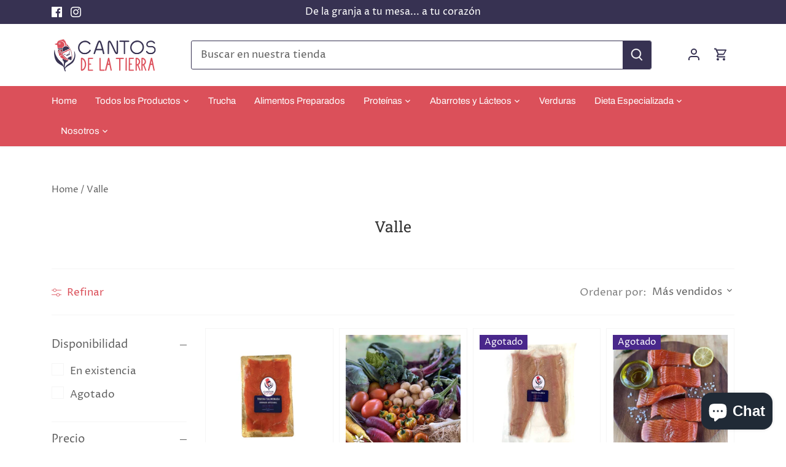

--- FILE ---
content_type: text/html; charset=utf-8
request_url: https://www.cantosdelatierra.com/collections/valle
body_size: 30228
content:
<!doctype html>
<html class="no-js" lang="es">
<head>
  <!-- Canopy 4.0.1 -->

  <link rel="preload" href="//www.cantosdelatierra.com/cdn/shop/t/11/assets/styles.css?v=10576940776983716691759331753" as="style">
  <meta charset="utf-8" />
<meta name="viewport" content="width=device-width,initial-scale=1.0" />
<meta http-equiv="X-UA-Compatible" content="IE=edge">

<link rel="preconnect" href="https://cdn.shopify.com" crossorigin>
<link rel="preconnect" href="https://fonts.shopify.com" crossorigin>
<link rel="preconnect" href="https://monorail-edge.shopifysvc.com"><link rel="preload" as="font" href="//www.cantosdelatierra.com/cdn/fonts/proza_libre/prozalibre_n4.f0507b32b728d57643b7359f19cd41165a2ba3ad.woff2" type="font/woff2" crossorigin><link rel="preload" as="font" href="//www.cantosdelatierra.com/cdn/fonts/proza_libre/prozalibre_n7.a4b873da99dd2bca5ad03b7668b97daedac66b9a.woff2" type="font/woff2" crossorigin><link rel="preload" as="font" href="//www.cantosdelatierra.com/cdn/fonts/proza_libre/prozalibre_i4.fd59a69759c8ff2f0db3fa744a333dc414728870.woff2" type="font/woff2" crossorigin><link rel="preload" as="font" href="//www.cantosdelatierra.com/cdn/fonts/proza_libre/prozalibre_i7.c6374bc33ae8094a1daa933f3a6f41a5cdb58779.woff2" type="font/woff2" crossorigin><link rel="preload" as="font" href="//www.cantosdelatierra.com/cdn/fonts/archivo/archivo_n4.dc8d917cc69af0a65ae04d01fd8eeab28a3573c9.woff2" type="font/woff2" crossorigin><link rel="preload" as="font" href="//www.cantosdelatierra.com/cdn/fonts/roboto_slab/robotoslab_n4.d3a9266696fe77645ad2b6579a2b30c11742dc68.woff2" type="font/woff2" crossorigin><link rel="preload" as="font" href="//www.cantosdelatierra.com/cdn/fonts/tenor_sans/tenorsans_n4.966071a72c28462a9256039d3e3dc5b0cf314f65.woff2" type="font/woff2" crossorigin><link rel="preload" href="//www.cantosdelatierra.com/cdn/shop/t/11/assets/vendor.js?v=76899230338807655861634824568" as="script">
<link rel="preload" href="//www.cantosdelatierra.com/cdn/shop/t/11/assets/theme.js?v=145673598663179980231634824568" as="script"><link rel="canonical" href="https://www.cantosdelatierra.com/collections/valle" /><link rel="shortcut icon" href="//www.cantosdelatierra.com/cdn/shop/files/favicon_cantos.png?v=1627522637" type="image/png" />

  <meta name="theme-color" content="#db505a">

  <title>
    Valle &ndash; Cantos de la Tierra
  </title>

  <meta property="og:site_name" content="Cantos de la Tierra">
<meta property="og:url" content="https://www.cantosdelatierra.com/collections/valle">
<meta property="og:title" content="Valle">
<meta property="og:type" content="product.group">
<meta property="og:description" content="Somos firmes creyentes que la alimentación es una parte vital para el cuidado de la salud y no hay nada que disfrutemos más que compartir nuestras delicias y  llevar a la comodidad de tu hogar, el sabor, color y frescura de nuestros alimentos de la más alta calidad, con la confianza, que cuidamos cada detalle de lo que"><meta property="og:image" content="http://www.cantosdelatierra.com/cdn/shop/files/portada_canto_web_1_2fff11ed-8b4e-4024-a788-b34636feb7cc_1200x1200.jpg?v=1630886453">
  <meta property="og:image:secure_url" content="https://www.cantosdelatierra.com/cdn/shop/files/portada_canto_web_1_2fff11ed-8b4e-4024-a788-b34636feb7cc_1200x1200.jpg?v=1630886453">
  <meta property="og:image:width" content="1400">
  <meta property="og:image:height" content="600"><meta name="twitter:card" content="summary_large_image">
<meta name="twitter:title" content="Valle">
<meta name="twitter:description" content="Somos firmes creyentes que la alimentación es una parte vital para el cuidado de la salud y no hay nada que disfrutemos más que compartir nuestras delicias y  llevar a la comodidad de tu hogar, el sabor, color y frescura de nuestros alimentos de la más alta calidad, con la confianza, que cuidamos cada detalle de lo que">


  <link href="//www.cantosdelatierra.com/cdn/shop/t/11/assets/styles.css?v=10576940776983716691759331753" rel="stylesheet" type="text/css" media="all" />

  <script>
    document.documentElement.className = document.documentElement.className.replace('no-js', 'js');
    window.theme = window.theme || {};
    theme.money_format = "$ {{amount}}";
    theme.customerIsLoggedIn = false;
    theme.shippingCalcMoneyFormat = "$ {{amount}} MXN";

    theme.strings = {
      previous: "Anterior",
      next: "Siguiente",
      close: "Cerrar",
      addressError: "No se puede encontrar esa dirección",
      addressNoResults: "No results for that address",
      addressQueryLimit: "Se ha excedido el límite de uso de la API de Google . Considere la posibilidad de actualizar a un \u003ca href=\"https:\/\/developers.google.com\/maps\/premium\/usage-limits\"\u003ePlan Premium\u003c\/a\u003e.",
      authError: "Hubo un problema de autenticación con su cuenta de Google Maps.",
      shippingCalcSubmitButton: "Calcular costo de envío",
      shippingCalcSubmitButtonDisabled: "Calculador...",
      infiniteScrollCollectionLoading: "Calculador...",
      infiniteScrollCollectionFinishedMsg : "Sin resultados",
      infiniteScrollBlogLoading: "Calculador...",
      infiniteScrollBlogFinishedMsg : "Fin de los articulos",
      blogsShowTags: "Tags",
      priceNonExistent: "No disponible",
      buttonDefault: "Agregar al carrito",
      buttonNoStock: "Agotado",
      buttonNoVariant: "No disponible",
      unitPriceSeparator: " \/ ",
      onlyXLeft: "¡Sólo quedan [[ quantity ]] !",
      productAddingToCart: "Añadiendo",
      productAddedToCart: "Añadido",
      quickbuyAdded: "Añadido",
      cartSummary: "Carrito",
      cartContinue: "Continuar la compra",
      colorBoxPrevious: "Anterior",
      colorBoxNext: "Próximo",
      colorBoxClose: "Cerrar",
      imageSlider: "Imagenes",
      confirmEmptyCart: "¿Está seguro de que desea vaciar su carrito de compras?",
      inYourCart: "en su carrito",
      removeFromCart: "Quitar del carrito",
      clearAll: "Borrar todo",
      layout_live_search_see_all: "Ver todos los resultados",
      general_quick_search_pages: "Páginas",
      general_quick_search_no_results: "Lo sentimos, no pudimos encontrar ningún resultado.",
      products_labels_sold_out: "Agotado",
      products_labels_sale: "¡Oferta!",
      maximumQuantity: "Solo puedes tener [quantity] en tu carrito",
      fullDetails: "Todos los detalles",
      cartConfirmRemove: "¿Seguro que deseas eliminar este artículo de tu orden?"
    };

    theme.routes = {
      root_url: '/',
      account_url: '/account',
      account_login_url: '/account/login',
      account_logout_url: '/account/logout',
      account_recover_url: '/account/recover',
      account_register_url: '/account/register',
      account_addresses_url: '/account/addresses',
      collections_url: '/collections',
      all_products_collection_url: '/collections/all',
      search_url: '/search',
      cart_url: '/cart',
      cart_add_url: '/cart/add',
      cart_change_url: '/cart/change',
      cart_clear_url: '/cart/clear'
    };

    theme.scripts = {
      masonry: "\/\/www.cantosdelatierra.com\/cdn\/shop\/t\/11\/assets\/masonry.v3.2.2.min.js?v=169641371380462594081634824566",
      jqueryInfiniteScroll: "\/\/www.cantosdelatierra.com\/cdn\/shop\/t\/11\/assets\/jquery.infinitescroll.2.1.0.min.js?v=154868730476094579131634824566",
      underscore: "\/\/cdnjs.cloudflare.com\/ajax\/libs\/underscore.js\/1.6.0\/underscore-min.js",
      shopifyCommon: "\/\/www.cantosdelatierra.com\/cdn\/shopifycloud\/storefront\/assets\/themes_support\/shopify_common-5f594365.js",
      jqueryCart: "\/\/www.cantosdelatierra.com\/cdn\/shop\/t\/11\/assets\/shipping-calculator.v1.0.min.js?v=156283615219060590411634824567"
    };

    theme.settings = {
      cartType: "page",
      openCartDrawerOnMob: true,
      quickBuyType: "hover",
      superscriptDecimals: false
    }
  </script>

  <script>window.performance && window.performance.mark && window.performance.mark('shopify.content_for_header.start');</script><meta name="facebook-domain-verification" content="u34whh5qhlxsd0uda763ebz1odc201">
<meta name="facebook-domain-verification" content="9joi4zgqo1ujhji4hc5fm1km0a6m8b">
<meta name="google-site-verification" content="57PP4TNPAfZlh4NSfTMiPpEJgeoIR6ijSYmPEZqwSLQ">
<meta id="shopify-digital-wallet" name="shopify-digital-wallet" content="/29737418805/digital_wallets/dialog">
<link rel="alternate" type="application/atom+xml" title="Feed" href="/collections/valle.atom" />
<link rel="next" href="/collections/valle?page=2">
<link rel="alternate" type="application/json+oembed" href="https://www.cantosdelatierra.com/collections/valle.oembed">
<script async="async" src="/checkouts/internal/preloads.js?locale=es-MX"></script>
<script id="shopify-features" type="application/json">{"accessToken":"21315926a7129b9c716103b6a76e0c4f","betas":["rich-media-storefront-analytics"],"domain":"www.cantosdelatierra.com","predictiveSearch":true,"shopId":29737418805,"locale":"es"}</script>
<script>var Shopify = Shopify || {};
Shopify.shop = "cantos-de-la-tierra.myshopify.com";
Shopify.locale = "es";
Shopify.currency = {"active":"MXN","rate":"1.0"};
Shopify.country = "MX";
Shopify.theme = {"name":"Canopy","id":120722686005,"schema_name":"Canopy","schema_version":"4.0.1","theme_store_id":732,"role":"main"};
Shopify.theme.handle = "null";
Shopify.theme.style = {"id":null,"handle":null};
Shopify.cdnHost = "www.cantosdelatierra.com/cdn";
Shopify.routes = Shopify.routes || {};
Shopify.routes.root = "/";</script>
<script type="module">!function(o){(o.Shopify=o.Shopify||{}).modules=!0}(window);</script>
<script>!function(o){function n(){var o=[];function n(){o.push(Array.prototype.slice.apply(arguments))}return n.q=o,n}var t=o.Shopify=o.Shopify||{};t.loadFeatures=n(),t.autoloadFeatures=n()}(window);</script>
<script id="shop-js-analytics" type="application/json">{"pageType":"collection"}</script>
<script defer="defer" async type="module" src="//www.cantosdelatierra.com/cdn/shopifycloud/shop-js/modules/v2/client.init-shop-cart-sync_2Gr3Q33f.es.esm.js"></script>
<script defer="defer" async type="module" src="//www.cantosdelatierra.com/cdn/shopifycloud/shop-js/modules/v2/chunk.common_noJfOIa7.esm.js"></script>
<script defer="defer" async type="module" src="//www.cantosdelatierra.com/cdn/shopifycloud/shop-js/modules/v2/chunk.modal_Deo2FJQo.esm.js"></script>
<script type="module">
  await import("//www.cantosdelatierra.com/cdn/shopifycloud/shop-js/modules/v2/client.init-shop-cart-sync_2Gr3Q33f.es.esm.js");
await import("//www.cantosdelatierra.com/cdn/shopifycloud/shop-js/modules/v2/chunk.common_noJfOIa7.esm.js");
await import("//www.cantosdelatierra.com/cdn/shopifycloud/shop-js/modules/v2/chunk.modal_Deo2FJQo.esm.js");

  window.Shopify.SignInWithShop?.initShopCartSync?.({"fedCMEnabled":true,"windoidEnabled":true});

</script>
<script>(function() {
  var isLoaded = false;
  function asyncLoad() {
    if (isLoaded) return;
    isLoaded = true;
    var urls = ["https:\/\/s3.amazonaws.com\/conektaapi\/v1.0.0\/js\/conekta_shopify.js?shop=cantos-de-la-tierra.myshopify.com","https:\/\/shopify.covet.pics\/covet-pics-widget-inject.js?shop=cantos-de-la-tierra.myshopify.com","https:\/\/outlanefeatures.com\/static\/outlane-features.js?shop=cantos-de-la-tierra.myshopify.com","https:\/\/coupon-x.premio.io\/assets\/js\/shopify-cx-fronted.js?shop=cantos-de-la-tierra.myshopify.com"];
    for (var i = 0; i < urls.length; i++) {
      var s = document.createElement('script');
      s.type = 'text/javascript';
      s.async = true;
      s.src = urls[i];
      var x = document.getElementsByTagName('script')[0];
      x.parentNode.insertBefore(s, x);
    }
  };
  if(window.attachEvent) {
    window.attachEvent('onload', asyncLoad);
  } else {
    window.addEventListener('load', asyncLoad, false);
  }
})();</script>
<script id="__st">var __st={"a":29737418805,"offset":-21600,"reqid":"5c3a62d1-8928-4351-8230-88fdb0a5d51a-1769411748","pageurl":"www.cantosdelatierra.com\/collections\/valle","u":"0bd602ea7310","p":"collection","rtyp":"collection","rid":277298774069};</script>
<script>window.ShopifyPaypalV4VisibilityTracking = true;</script>
<script id="captcha-bootstrap">!function(){'use strict';const t='contact',e='account',n='new_comment',o=[[t,t],['blogs',n],['comments',n],[t,'customer']],c=[[e,'customer_login'],[e,'guest_login'],[e,'recover_customer_password'],[e,'create_customer']],r=t=>t.map((([t,e])=>`form[action*='/${t}']:not([data-nocaptcha='true']) input[name='form_type'][value='${e}']`)).join(','),a=t=>()=>t?[...document.querySelectorAll(t)].map((t=>t.form)):[];function s(){const t=[...o],e=r(t);return a(e)}const i='password',u='form_key',d=['recaptcha-v3-token','g-recaptcha-response','h-captcha-response',i],f=()=>{try{return window.sessionStorage}catch{return}},m='__shopify_v',_=t=>t.elements[u];function p(t,e,n=!1){try{const o=window.sessionStorage,c=JSON.parse(o.getItem(e)),{data:r}=function(t){const{data:e,action:n}=t;return t[m]||n?{data:e,action:n}:{data:t,action:n}}(c);for(const[e,n]of Object.entries(r))t.elements[e]&&(t.elements[e].value=n);n&&o.removeItem(e)}catch(o){console.error('form repopulation failed',{error:o})}}const l='form_type',E='cptcha';function T(t){t.dataset[E]=!0}const w=window,h=w.document,L='Shopify',v='ce_forms',y='captcha';let A=!1;((t,e)=>{const n=(g='f06e6c50-85a8-45c8-87d0-21a2b65856fe',I='https://cdn.shopify.com/shopifycloud/storefront-forms-hcaptcha/ce_storefront_forms_captcha_hcaptcha.v1.5.2.iife.js',D={infoText:'Protegido por hCaptcha',privacyText:'Privacidad',termsText:'Términos'},(t,e,n)=>{const o=w[L][v],c=o.bindForm;if(c)return c(t,g,e,D).then(n);var r;o.q.push([[t,g,e,D],n]),r=I,A||(h.body.append(Object.assign(h.createElement('script'),{id:'captcha-provider',async:!0,src:r})),A=!0)});var g,I,D;w[L]=w[L]||{},w[L][v]=w[L][v]||{},w[L][v].q=[],w[L][y]=w[L][y]||{},w[L][y].protect=function(t,e){n(t,void 0,e),T(t)},Object.freeze(w[L][y]),function(t,e,n,w,h,L){const[v,y,A,g]=function(t,e,n){const i=e?o:[],u=t?c:[],d=[...i,...u],f=r(d),m=r(i),_=r(d.filter((([t,e])=>n.includes(e))));return[a(f),a(m),a(_),s()]}(w,h,L),I=t=>{const e=t.target;return e instanceof HTMLFormElement?e:e&&e.form},D=t=>v().includes(t);t.addEventListener('submit',(t=>{const e=I(t);if(!e)return;const n=D(e)&&!e.dataset.hcaptchaBound&&!e.dataset.recaptchaBound,o=_(e),c=g().includes(e)&&(!o||!o.value);(n||c)&&t.preventDefault(),c&&!n&&(function(t){try{if(!f())return;!function(t){const e=f();if(!e)return;const n=_(t);if(!n)return;const o=n.value;o&&e.removeItem(o)}(t);const e=Array.from(Array(32),(()=>Math.random().toString(36)[2])).join('');!function(t,e){_(t)||t.append(Object.assign(document.createElement('input'),{type:'hidden',name:u})),t.elements[u].value=e}(t,e),function(t,e){const n=f();if(!n)return;const o=[...t.querySelectorAll(`input[type='${i}']`)].map((({name:t})=>t)),c=[...d,...o],r={};for(const[a,s]of new FormData(t).entries())c.includes(a)||(r[a]=s);n.setItem(e,JSON.stringify({[m]:1,action:t.action,data:r}))}(t,e)}catch(e){console.error('failed to persist form',e)}}(e),e.submit())}));const S=(t,e)=>{t&&!t.dataset[E]&&(n(t,e.some((e=>e===t))),T(t))};for(const o of['focusin','change'])t.addEventListener(o,(t=>{const e=I(t);D(e)&&S(e,y())}));const B=e.get('form_key'),M=e.get(l),P=B&&M;t.addEventListener('DOMContentLoaded',(()=>{const t=y();if(P)for(const e of t)e.elements[l].value===M&&p(e,B);[...new Set([...A(),...v().filter((t=>'true'===t.dataset.shopifyCaptcha))])].forEach((e=>S(e,t)))}))}(h,new URLSearchParams(w.location.search),n,t,e,['guest_login'])})(!0,!0)}();</script>
<script integrity="sha256-4kQ18oKyAcykRKYeNunJcIwy7WH5gtpwJnB7kiuLZ1E=" data-source-attribution="shopify.loadfeatures" defer="defer" src="//www.cantosdelatierra.com/cdn/shopifycloud/storefront/assets/storefront/load_feature-a0a9edcb.js" crossorigin="anonymous"></script>
<script data-source-attribution="shopify.dynamic_checkout.dynamic.init">var Shopify=Shopify||{};Shopify.PaymentButton=Shopify.PaymentButton||{isStorefrontPortableWallets:!0,init:function(){window.Shopify.PaymentButton.init=function(){};var t=document.createElement("script");t.src="https://www.cantosdelatierra.com/cdn/shopifycloud/portable-wallets/latest/portable-wallets.es.js",t.type="module",document.head.appendChild(t)}};
</script>
<script data-source-attribution="shopify.dynamic_checkout.buyer_consent">
  function portableWalletsHideBuyerConsent(e){var t=document.getElementById("shopify-buyer-consent"),n=document.getElementById("shopify-subscription-policy-button");t&&n&&(t.classList.add("hidden"),t.setAttribute("aria-hidden","true"),n.removeEventListener("click",e))}function portableWalletsShowBuyerConsent(e){var t=document.getElementById("shopify-buyer-consent"),n=document.getElementById("shopify-subscription-policy-button");t&&n&&(t.classList.remove("hidden"),t.removeAttribute("aria-hidden"),n.addEventListener("click",e))}window.Shopify?.PaymentButton&&(window.Shopify.PaymentButton.hideBuyerConsent=portableWalletsHideBuyerConsent,window.Shopify.PaymentButton.showBuyerConsent=portableWalletsShowBuyerConsent);
</script>
<script data-source-attribution="shopify.dynamic_checkout.cart.bootstrap">document.addEventListener("DOMContentLoaded",(function(){function t(){return document.querySelector("shopify-accelerated-checkout-cart, shopify-accelerated-checkout")}if(t())Shopify.PaymentButton.init();else{new MutationObserver((function(e,n){t()&&(Shopify.PaymentButton.init(),n.disconnect())})).observe(document.body,{childList:!0,subtree:!0})}}));
</script>

<script>window.performance && window.performance.mark && window.performance.mark('shopify.content_for_header.end');</script>

  <script>
    Shopify.money_format = "$ {{amount}}";
  </script>
<script src="https://cdn.shopify.com/extensions/e8878072-2f6b-4e89-8082-94b04320908d/inbox-1254/assets/inbox-chat-loader.js" type="text/javascript" defer="defer"></script>
<link href="https://monorail-edge.shopifysvc.com" rel="dns-prefetch">
<script>(function(){if ("sendBeacon" in navigator && "performance" in window) {try {var session_token_from_headers = performance.getEntriesByType('navigation')[0].serverTiming.find(x => x.name == '_s').description;} catch {var session_token_from_headers = undefined;}var session_cookie_matches = document.cookie.match(/_shopify_s=([^;]*)/);var session_token_from_cookie = session_cookie_matches && session_cookie_matches.length === 2 ? session_cookie_matches[1] : "";var session_token = session_token_from_headers || session_token_from_cookie || "";function handle_abandonment_event(e) {var entries = performance.getEntries().filter(function(entry) {return /monorail-edge.shopifysvc.com/.test(entry.name);});if (!window.abandonment_tracked && entries.length === 0) {window.abandonment_tracked = true;var currentMs = Date.now();var navigation_start = performance.timing.navigationStart;var payload = {shop_id: 29737418805,url: window.location.href,navigation_start,duration: currentMs - navigation_start,session_token,page_type: "collection"};window.navigator.sendBeacon("https://monorail-edge.shopifysvc.com/v1/produce", JSON.stringify({schema_id: "online_store_buyer_site_abandonment/1.1",payload: payload,metadata: {event_created_at_ms: currentMs,event_sent_at_ms: currentMs}}));}}window.addEventListener('pagehide', handle_abandonment_event);}}());</script>
<script id="web-pixels-manager-setup">(function e(e,d,r,n,o){if(void 0===o&&(o={}),!Boolean(null===(a=null===(i=window.Shopify)||void 0===i?void 0:i.analytics)||void 0===a?void 0:a.replayQueue)){var i,a;window.Shopify=window.Shopify||{};var t=window.Shopify;t.analytics=t.analytics||{};var s=t.analytics;s.replayQueue=[],s.publish=function(e,d,r){return s.replayQueue.push([e,d,r]),!0};try{self.performance.mark("wpm:start")}catch(e){}var l=function(){var e={modern:/Edge?\/(1{2}[4-9]|1[2-9]\d|[2-9]\d{2}|\d{4,})\.\d+(\.\d+|)|Firefox\/(1{2}[4-9]|1[2-9]\d|[2-9]\d{2}|\d{4,})\.\d+(\.\d+|)|Chrom(ium|e)\/(9{2}|\d{3,})\.\d+(\.\d+|)|(Maci|X1{2}).+ Version\/(15\.\d+|(1[6-9]|[2-9]\d|\d{3,})\.\d+)([,.]\d+|)( \(\w+\)|)( Mobile\/\w+|) Safari\/|Chrome.+OPR\/(9{2}|\d{3,})\.\d+\.\d+|(CPU[ +]OS|iPhone[ +]OS|CPU[ +]iPhone|CPU IPhone OS|CPU iPad OS)[ +]+(15[._]\d+|(1[6-9]|[2-9]\d|\d{3,})[._]\d+)([._]\d+|)|Android:?[ /-](13[3-9]|1[4-9]\d|[2-9]\d{2}|\d{4,})(\.\d+|)(\.\d+|)|Android.+Firefox\/(13[5-9]|1[4-9]\d|[2-9]\d{2}|\d{4,})\.\d+(\.\d+|)|Android.+Chrom(ium|e)\/(13[3-9]|1[4-9]\d|[2-9]\d{2}|\d{4,})\.\d+(\.\d+|)|SamsungBrowser\/([2-9]\d|\d{3,})\.\d+/,legacy:/Edge?\/(1[6-9]|[2-9]\d|\d{3,})\.\d+(\.\d+|)|Firefox\/(5[4-9]|[6-9]\d|\d{3,})\.\d+(\.\d+|)|Chrom(ium|e)\/(5[1-9]|[6-9]\d|\d{3,})\.\d+(\.\d+|)([\d.]+$|.*Safari\/(?![\d.]+ Edge\/[\d.]+$))|(Maci|X1{2}).+ Version\/(10\.\d+|(1[1-9]|[2-9]\d|\d{3,})\.\d+)([,.]\d+|)( \(\w+\)|)( Mobile\/\w+|) Safari\/|Chrome.+OPR\/(3[89]|[4-9]\d|\d{3,})\.\d+\.\d+|(CPU[ +]OS|iPhone[ +]OS|CPU[ +]iPhone|CPU IPhone OS|CPU iPad OS)[ +]+(10[._]\d+|(1[1-9]|[2-9]\d|\d{3,})[._]\d+)([._]\d+|)|Android:?[ /-](13[3-9]|1[4-9]\d|[2-9]\d{2}|\d{4,})(\.\d+|)(\.\d+|)|Mobile Safari.+OPR\/([89]\d|\d{3,})\.\d+\.\d+|Android.+Firefox\/(13[5-9]|1[4-9]\d|[2-9]\d{2}|\d{4,})\.\d+(\.\d+|)|Android.+Chrom(ium|e)\/(13[3-9]|1[4-9]\d|[2-9]\d{2}|\d{4,})\.\d+(\.\d+|)|Android.+(UC? ?Browser|UCWEB|U3)[ /]?(15\.([5-9]|\d{2,})|(1[6-9]|[2-9]\d|\d{3,})\.\d+)\.\d+|SamsungBrowser\/(5\.\d+|([6-9]|\d{2,})\.\d+)|Android.+MQ{2}Browser\/(14(\.(9|\d{2,})|)|(1[5-9]|[2-9]\d|\d{3,})(\.\d+|))(\.\d+|)|K[Aa][Ii]OS\/(3\.\d+|([4-9]|\d{2,})\.\d+)(\.\d+|)/},d=e.modern,r=e.legacy,n=navigator.userAgent;return n.match(d)?"modern":n.match(r)?"legacy":"unknown"}(),u="modern"===l?"modern":"legacy",c=(null!=n?n:{modern:"",legacy:""})[u],f=function(e){return[e.baseUrl,"/wpm","/b",e.hashVersion,"modern"===e.buildTarget?"m":"l",".js"].join("")}({baseUrl:d,hashVersion:r,buildTarget:u}),m=function(e){var d=e.version,r=e.bundleTarget,n=e.surface,o=e.pageUrl,i=e.monorailEndpoint;return{emit:function(e){var a=e.status,t=e.errorMsg,s=(new Date).getTime(),l=JSON.stringify({metadata:{event_sent_at_ms:s},events:[{schema_id:"web_pixels_manager_load/3.1",payload:{version:d,bundle_target:r,page_url:o,status:a,surface:n,error_msg:t},metadata:{event_created_at_ms:s}}]});if(!i)return console&&console.warn&&console.warn("[Web Pixels Manager] No Monorail endpoint provided, skipping logging."),!1;try{return self.navigator.sendBeacon.bind(self.navigator)(i,l)}catch(e){}var u=new XMLHttpRequest;try{return u.open("POST",i,!0),u.setRequestHeader("Content-Type","text/plain"),u.send(l),!0}catch(e){return console&&console.warn&&console.warn("[Web Pixels Manager] Got an unhandled error while logging to Monorail."),!1}}}}({version:r,bundleTarget:l,surface:e.surface,pageUrl:self.location.href,monorailEndpoint:e.monorailEndpoint});try{o.browserTarget=l,function(e){var d=e.src,r=e.async,n=void 0===r||r,o=e.onload,i=e.onerror,a=e.sri,t=e.scriptDataAttributes,s=void 0===t?{}:t,l=document.createElement("script"),u=document.querySelector("head"),c=document.querySelector("body");if(l.async=n,l.src=d,a&&(l.integrity=a,l.crossOrigin="anonymous"),s)for(var f in s)if(Object.prototype.hasOwnProperty.call(s,f))try{l.dataset[f]=s[f]}catch(e){}if(o&&l.addEventListener("load",o),i&&l.addEventListener("error",i),u)u.appendChild(l);else{if(!c)throw new Error("Did not find a head or body element to append the script");c.appendChild(l)}}({src:f,async:!0,onload:function(){if(!function(){var e,d;return Boolean(null===(d=null===(e=window.Shopify)||void 0===e?void 0:e.analytics)||void 0===d?void 0:d.initialized)}()){var d=window.webPixelsManager.init(e)||void 0;if(d){var r=window.Shopify.analytics;r.replayQueue.forEach((function(e){var r=e[0],n=e[1],o=e[2];d.publishCustomEvent(r,n,o)})),r.replayQueue=[],r.publish=d.publishCustomEvent,r.visitor=d.visitor,r.initialized=!0}}},onerror:function(){return m.emit({status:"failed",errorMsg:"".concat(f," has failed to load")})},sri:function(e){var d=/^sha384-[A-Za-z0-9+/=]+$/;return"string"==typeof e&&d.test(e)}(c)?c:"",scriptDataAttributes:o}),m.emit({status:"loading"})}catch(e){m.emit({status:"failed",errorMsg:(null==e?void 0:e.message)||"Unknown error"})}}})({shopId: 29737418805,storefrontBaseUrl: "https://www.cantosdelatierra.com",extensionsBaseUrl: "https://extensions.shopifycdn.com/cdn/shopifycloud/web-pixels-manager",monorailEndpoint: "https://monorail-edge.shopifysvc.com/unstable/produce_batch",surface: "storefront-renderer",enabledBetaFlags: ["2dca8a86"],webPixelsConfigList: [{"id":"1291124789","configuration":"{\"config\":\"{\\\"google_tag_ids\\\":[\\\"G-05MMDPL8K7\\\",\\\"GT-P8Z5FC3R\\\"],\\\"target_country\\\":\\\"ZZ\\\",\\\"gtag_events\\\":[{\\\"type\\\":\\\"search\\\",\\\"action_label\\\":\\\"G-05MMDPL8K7\\\"},{\\\"type\\\":\\\"begin_checkout\\\",\\\"action_label\\\":\\\"G-05MMDPL8K7\\\"},{\\\"type\\\":\\\"view_item\\\",\\\"action_label\\\":[\\\"G-05MMDPL8K7\\\",\\\"MC-EEEVJ7SGYW\\\"]},{\\\"type\\\":\\\"purchase\\\",\\\"action_label\\\":[\\\"G-05MMDPL8K7\\\",\\\"MC-EEEVJ7SGYW\\\"]},{\\\"type\\\":\\\"page_view\\\",\\\"action_label\\\":[\\\"G-05MMDPL8K7\\\",\\\"MC-EEEVJ7SGYW\\\"]},{\\\"type\\\":\\\"add_payment_info\\\",\\\"action_label\\\":\\\"G-05MMDPL8K7\\\"},{\\\"type\\\":\\\"add_to_cart\\\",\\\"action_label\\\":\\\"G-05MMDPL8K7\\\"}],\\\"enable_monitoring_mode\\\":false}\"}","eventPayloadVersion":"v1","runtimeContext":"OPEN","scriptVersion":"b2a88bafab3e21179ed38636efcd8a93","type":"APP","apiClientId":1780363,"privacyPurposes":[],"dataSharingAdjustments":{"protectedCustomerApprovalScopes":["read_customer_address","read_customer_email","read_customer_name","read_customer_personal_data","read_customer_phone"]}},{"id":"204931125","configuration":"{\"pixel_id\":\"1370433666789744\",\"pixel_type\":\"facebook_pixel\",\"metaapp_system_user_token\":\"-\"}","eventPayloadVersion":"v1","runtimeContext":"OPEN","scriptVersion":"ca16bc87fe92b6042fbaa3acc2fbdaa6","type":"APP","apiClientId":2329312,"privacyPurposes":["ANALYTICS","MARKETING","SALE_OF_DATA"],"dataSharingAdjustments":{"protectedCustomerApprovalScopes":["read_customer_address","read_customer_email","read_customer_name","read_customer_personal_data","read_customer_phone"]}},{"id":"shopify-app-pixel","configuration":"{}","eventPayloadVersion":"v1","runtimeContext":"STRICT","scriptVersion":"0450","apiClientId":"shopify-pixel","type":"APP","privacyPurposes":["ANALYTICS","MARKETING"]},{"id":"shopify-custom-pixel","eventPayloadVersion":"v1","runtimeContext":"LAX","scriptVersion":"0450","apiClientId":"shopify-pixel","type":"CUSTOM","privacyPurposes":["ANALYTICS","MARKETING"]}],isMerchantRequest: false,initData: {"shop":{"name":"Cantos de la Tierra","paymentSettings":{"currencyCode":"MXN"},"myshopifyDomain":"cantos-de-la-tierra.myshopify.com","countryCode":"MX","storefrontUrl":"https:\/\/www.cantosdelatierra.com"},"customer":null,"cart":null,"checkout":null,"productVariants":[],"purchasingCompany":null},},"https://www.cantosdelatierra.com/cdn","fcfee988w5aeb613cpc8e4bc33m6693e112",{"modern":"","legacy":""},{"shopId":"29737418805","storefrontBaseUrl":"https:\/\/www.cantosdelatierra.com","extensionBaseUrl":"https:\/\/extensions.shopifycdn.com\/cdn\/shopifycloud\/web-pixels-manager","surface":"storefront-renderer","enabledBetaFlags":"[\"2dca8a86\"]","isMerchantRequest":"false","hashVersion":"fcfee988w5aeb613cpc8e4bc33m6693e112","publish":"custom","events":"[[\"page_viewed\",{}],[\"collection_viewed\",{\"collection\":{\"id\":\"277298774069\",\"title\":\"Valle\",\"productVariants\":[{\"price\":{\"amount\":280.0,\"currencyCode\":\"MXN\"},\"product\":{\"title\":\"Trucha salmonada ahumada en frío 250 grs.\",\"vendor\":\"Cantos de la Tierra\",\"id\":\"4569167921205\",\"untranslatedTitle\":\"Trucha salmonada ahumada en frío 250 grs.\",\"url\":\"\/products\/trucha-salmonada-ahumada-en-frio\",\"type\":\"pescado\"},\"id\":\"32024385585205\",\"image\":{\"src\":\"\/\/www.cantosdelatierra.com\/cdn\/shop\/products\/WhatsAppImage2021-03-01at18.29.05.jpg?v=1614645686\"},\"sku\":\"\",\"title\":\"Default Title\",\"untranslatedTitle\":\"Default Title\"},{\"price\":{\"amount\":500.0,\"currencyCode\":\"MXN\"},\"product\":{\"title\":\"Canasta de Variedad de Verdura Orgánica de Temporada\",\"vendor\":\"Cantos de la Tierra\",\"id\":\"4633315180597\",\"untranslatedTitle\":\"Canasta de Variedad de Verdura Orgánica de Temporada\",\"url\":\"\/products\/canasta-de-variedad-de-verdura-organica-de-temporada\",\"type\":\"\"},\"id\":\"32236761022517\",\"image\":{\"src\":\"\/\/www.cantosdelatierra.com\/cdn\/shop\/products\/verduras.jpg?v=1596231598\"},\"sku\":\"\",\"title\":\"Default Title\",\"untranslatedTitle\":\"Default Title\"},{\"price\":{\"amount\":350.0,\"currencyCode\":\"MXN\"},\"product\":{\"title\":\"Filete de Trucha Blanca. Paquete de  550- 650 grs.\",\"vendor\":\"Cantos de la Tierra\",\"id\":\"5029568577589\",\"untranslatedTitle\":\"Filete de Trucha Blanca. Paquete de  550- 650 grs.\",\"url\":\"\/products\/filete-de-trucha-blanca-natural\",\"type\":\"pescado\"},\"id\":\"33443105472565\",\"image\":{\"src\":\"\/\/www.cantosdelatierra.com\/cdn\/shop\/products\/truchablanca.jpg?v=1614643788\"},\"sku\":\"\",\"title\":\"Default Title\",\"untranslatedTitle\":\"Default Title\"},{\"price\":{\"amount\":275.0,\"currencyCode\":\"MXN\"},\"product\":{\"title\":\"Filete trucha salmonada en postas (2 pzas)\",\"vendor\":\"Cantos de la Tierra\",\"id\":\"7373750861877\",\"untranslatedTitle\":\"Filete trucha salmonada en postas (2 pzas)\",\"url\":\"\/products\/filete-trucha-salmonada-en-postas-4-pzas\",\"type\":\"\"},\"id\":\"43014878658613\",\"image\":{\"src\":\"\/\/www.cantosdelatierra.com\/cdn\/shop\/files\/ScreenShot2020-06-06at7.09.23PM_720x_2x_4c917d9e-09cb-43ae-8b88-b69b3b173323.webp?v=1709665657\"},\"sku\":\"\",\"title\":\"Default Title\",\"untranslatedTitle\":\"Default Title\"},{\"price\":{\"amount\":380.0,\"currencyCode\":\"MXN\"},\"product\":{\"title\":\"Brisket taquero 500 grs\",\"vendor\":\"Cantos de la Tierra\",\"id\":\"6630567936053\",\"untranslatedTitle\":\"Brisket taquero 500 grs\",\"url\":\"\/products\/brisket-taquero-500-grs\",\"type\":\"\"},\"id\":\"39722790158389\",\"image\":{\"src\":\"\/\/www.cantosdelatierra.com\/cdn\/shop\/products\/briskettaquerosqaure.jpg?v=1651008371\"},\"sku\":\"\",\"title\":\"Default Title\",\"untranslatedTitle\":\"Default Title\"},{\"price\":{\"amount\":220.0,\"currencyCode\":\"MXN\"},\"product\":{\"title\":\"Spread de trucha ahumada. 250 grs.\",\"vendor\":\"Cantos de la Tierra\",\"id\":\"4569183617077\",\"untranslatedTitle\":\"Spread de trucha ahumada. 250 grs.\",\"url\":\"\/products\/spread-de-trucha-ahumada\",\"type\":\"dip\"},\"id\":\"32024505516085\",\"image\":{\"src\":\"\/\/www.cantosdelatierra.com\/cdn\/shop\/products\/spread.jpg?v=1599771698\"},\"sku\":\"\",\"title\":\"Default Title\",\"untranslatedTitle\":\"Default Title\"},{\"price\":{\"amount\":260.0,\"currencyCode\":\"MXN\"},\"product\":{\"title\":\"Trucha blanca ahumada en frío 250 grs.\",\"vendor\":\"Cantos de la Tierra\",\"id\":\"4569202720821\",\"untranslatedTitle\":\"Trucha blanca ahumada en frío 250 grs.\",\"url\":\"\/products\/trucha-blanca-ahumada-en-frio\",\"type\":\"pescado\"},\"id\":\"32024615813173\",\"image\":{\"src\":\"\/\/www.cantosdelatierra.com\/cdn\/shop\/products\/WhatsAppImage2021-03-01at18.23.42.jpg?v=1614645655\"},\"sku\":\"\",\"title\":\"Default Title\",\"untranslatedTitle\":\"Default Title\"},{\"price\":{\"amount\":320.0,\"currencyCode\":\"MXN\"},\"product\":{\"title\":\"Carne Molida de Res Sirloin de Libre Pastoreo. Paquete de 1 kg\",\"vendor\":\"DPS\",\"id\":\"6542306148405\",\"untranslatedTitle\":\"Carne Molida de Res Sirloin de Libre Pastoreo. Paquete de 1 kg\",\"url\":\"\/products\/carne-molida-de-sirloin-de-libre-pastoreo\",\"type\":\"carne\"},\"id\":\"39274719674421\",\"image\":{\"src\":\"\/\/www.cantosdelatierra.com\/cdn\/shop\/products\/molidares.jpg?v=1634593984\"},\"sku\":\"\",\"title\":\"Default Title\",\"untranslatedTitle\":\"Default Title\"},{\"price\":{\"amount\":200.0,\"currencyCode\":\"MXN\"},\"product\":{\"title\":\"Pan de masa madre de espelta orgánica\",\"vendor\":\"Cantos de la Tierra\",\"id\":\"5032025948213\",\"untranslatedTitle\":\"Pan de masa madre de espelta orgánica\",\"url\":\"\/products\/pan-de-spelta\",\"type\":\"pan\"},\"id\":\"33451091460149\",\"image\":{\"src\":\"\/\/www.cantosdelatierra.com\/cdn\/shop\/products\/IMG_3299.jpg?v=1616007390\"},\"sku\":\"\",\"title\":\"Default Title\",\"untranslatedTitle\":\"Default Title\"},{\"price\":{\"amount\":280.0,\"currencyCode\":\"MXN\"},\"product\":{\"title\":\"Crema de Macadamia con Chocolate y Avellana. 250 grs\",\"vendor\":\"Cantos de la Tierra\",\"id\":\"4940388794421\",\"untranslatedTitle\":\"Crema de Macadamia con Chocolate y Avellana. 250 grs\",\"url\":\"\/products\/crema-de-macadamia-organica-con-chocolate-y-avellana\",\"type\":\"abarrotes\"},\"id\":\"33196955205685\",\"image\":{\"src\":\"\/\/www.cantosdelatierra.com\/cdn\/shop\/products\/crema_macadamia.jpg?v=1614976582\"},\"sku\":\"\",\"title\":\"Default Title\",\"untranslatedTitle\":\"Default Title\"},{\"price\":{\"amount\":150.0,\"currencyCode\":\"MXN\"},\"product\":{\"title\":\"Falafel de haba orgánica. 12 piezas\",\"vendor\":\"Cantos de la Tierra\",\"id\":\"4569179783221\",\"untranslatedTitle\":\"Falafel de haba orgánica. 12 piezas\",\"url\":\"\/products\/falafel-de-haba\",\"type\":\"platillo\"},\"id\":\"32024476942389\",\"image\":{\"src\":\"\/\/www.cantosdelatierra.com\/cdn\/shop\/files\/WhatsApp_Image_2024-07-08_at_10.08.38.jpg?v=1721169263\"},\"sku\":\"\",\"title\":\"Default Title\",\"untranslatedTitle\":\"Default Title\"},{\"price\":{\"amount\":90.0,\"currencyCode\":\"MXN\"},\"product\":{\"title\":\"Pan Pita. 5 piezas\",\"vendor\":\"Cantos de la Tierra\",\"id\":\"4993871511605\",\"untranslatedTitle\":\"Pan Pita. 5 piezas\",\"url\":\"\/products\/pan-pita\",\"type\":\"\"},\"id\":\"33341602037813\",\"image\":{\"src\":\"\/\/www.cantosdelatierra.com\/cdn\/shop\/products\/ScreenShot2021-02-16at4.24.06PM.png?v=1613514264\"},\"sku\":\"\",\"title\":\"Default Title\",\"untranslatedTitle\":\"Default Title\"},{\"price\":{\"amount\":200.0,\"currencyCode\":\"MXN\"},\"product\":{\"title\":\"Queso Asadero. Alma Tierra. 400 grs\",\"vendor\":\"Alma Tierra\",\"id\":\"4669862346805\",\"untranslatedTitle\":\"Queso Asadero. Alma Tierra. 400 grs\",\"url\":\"\/products\/queso-asadero\",\"type\":\"lacteos\"},\"id\":\"32345790644277\",\"image\":{\"src\":\"\/\/www.cantosdelatierra.com\/cdn\/shop\/products\/asaderonatural.jpg?v=1614644069\"},\"sku\":\"\",\"title\":\"Default Title\",\"untranslatedTitle\":\"Default Title\"},{\"price\":{\"amount\":210.0,\"currencyCode\":\"MXN\"},\"product\":{\"title\":\"Sabanitas de costilla taquera 500 grs\",\"vendor\":\"Cantos de la Tierra\",\"id\":\"4938418454581\",\"untranslatedTitle\":\"Sabanitas de costilla taquera 500 grs\",\"url\":\"\/products\/costilla-taquera-para-asar\",\"type\":\"carne\"},\"id\":\"33189726388277\",\"image\":{\"src\":\"\/\/www.cantosdelatierra.com\/cdn\/shop\/products\/ScreenShot2023-01-19at2.40.50PM.png?v=1674160866\"},\"sku\":\"\",\"title\":\"Default Title\",\"untranslatedTitle\":\"Default Title\"},{\"price\":{\"amount\":240.0,\"currencyCode\":\"MXN\"},\"product\":{\"title\":\"Nuggets de Pechuga de pollo. 500 grs\",\"vendor\":\"Cantos de la Tierra\",\"id\":\"7139590668341\",\"untranslatedTitle\":\"Nuggets de Pechuga de pollo. 500 grs\",\"url\":\"\/products\/nuggets-de-pechuga-de-pollo-500-grs\",\"type\":\"\"},\"id\":\"42095703162933\",\"image\":{\"src\":\"\/\/www.cantosdelatierra.com\/cdn\/shop\/files\/FullSizeRender.jpg?v=1756388326\"},\"sku\":\"\",\"title\":\"Default Title\",\"untranslatedTitle\":\"Default Title\"},{\"price\":{\"amount\":350.0,\"currencyCode\":\"MXN\"},\"product\":{\"title\":\"Ragu de Cordero y Res de Libre Pastoreo 1kg\",\"vendor\":\"Cantos de la Tierra\",\"id\":\"6546367250485\",\"untranslatedTitle\":\"Ragu de Cordero y Res de Libre Pastoreo 1kg\",\"url\":\"\/products\/ragu-de-corder-de-libre-pastoreo\",\"type\":\"\"},\"id\":\"39302422298677\",\"image\":{\"src\":\"\/\/www.cantosdelatierra.com\/cdn\/shop\/products\/ragucordero.png?v=1630883682\"},\"sku\":\"\",\"title\":\"Default Title\",\"untranslatedTitle\":\"Default Title\"},{\"price\":{\"amount\":280.0,\"currencyCode\":\"MXN\"},\"product\":{\"title\":\"Sopa de Cebolla a la Francesa. 1 lt.\",\"vendor\":\"Cantos de la Tierra\",\"id\":\"6776824627253\",\"untranslatedTitle\":\"Sopa de Cebolla a la Francesa. 1 lt.\",\"url\":\"\/products\/sopa-de-cebolla-a-la-francesa\",\"type\":\"\"},\"id\":\"40494599077941\",\"image\":{\"src\":\"\/\/www.cantosdelatierra.com\/cdn\/shop\/products\/sopacebolla.jpg?v=1643050767\"},\"sku\":\"\",\"title\":\"Default Title\",\"untranslatedTitle\":\"Default Title\"},{\"price\":{\"amount\":1200.0,\"currencyCode\":\"MXN\"},\"product\":{\"title\":\"Brisket de Res de 8 horas de Cocción. 4 porciones\",\"vendor\":\"Cantos de la Tierra\",\"id\":\"5029579292725\",\"untranslatedTitle\":\"Brisket de Res de 8 horas de Cocción. 4 porciones\",\"url\":\"\/products\/brisket-de-res-de-8-horas-de-coccion\",\"type\":\"\"},\"id\":\"33443119628341\",\"image\":{\"src\":\"\/\/www.cantosdelatierra.com\/cdn\/shop\/products\/brisket.jpg?v=1625519912\"},\"sku\":\"\",\"title\":\"4 porciones\",\"untranslatedTitle\":\"4 porciones\"},{\"price\":{\"amount\":400.0,\"currencyCode\":\"MXN\"},\"product\":{\"title\":\"Miel Cruda Natural 1 lt.\",\"vendor\":\"Cantos de la Tierra\",\"id\":\"4633308168245\",\"untranslatedTitle\":\"Miel Cruda Natural 1 lt.\",\"url\":\"\/products\/miel-cruda-natural\",\"type\":\"\"},\"id\":\"32236722552885\",\"image\":{\"src\":\"\/\/www.cantosdelatierra.com\/cdn\/shop\/products\/mielnaturalflor.jpg?v=1599971121\"},\"sku\":\"\",\"title\":\"Default Title\",\"untranslatedTitle\":\"Default Title\"},{\"price\":{\"amount\":1600.0,\"currencyCode\":\"MXN\"},\"product\":{\"title\":\"Pechuga de pavo al champagne. Pechuga enterea 1.6 kg\",\"vendor\":\"Cantos de la Tierra\",\"id\":\"6775668899893\",\"untranslatedTitle\":\"Pechuga de pavo al champagne. Pechuga enterea 1.6 kg\",\"url\":\"\/products\/pechuga-de-pavo-al-champagne\",\"type\":\"\"},\"id\":\"40486835847221\",\"image\":{\"src\":\"\/\/www.cantosdelatierra.com\/cdn\/shop\/files\/WhatsAppImage2024-02-27at08.43.09.jpg?v=1709084183\"},\"sku\":\"\",\"title\":\"Default Title\",\"untranslatedTitle\":\"Default Title\"},{\"price\":{\"amount\":450.0,\"currencyCode\":\"MXN\"},\"product\":{\"title\":\"Pure de Camote con manzanas caramelizadas y crust de canela\",\"vendor\":\"Cantos de la Tierra\",\"id\":\"7106375614517\",\"untranslatedTitle\":\"Pure de Camote con manzanas caramelizadas y crust de canela\",\"url\":\"\/products\/pure-de-camote\",\"type\":\"\"},\"id\":\"41961068101685\",\"image\":{\"src\":\"\/\/www.cantosdelatierra.com\/cdn\/shop\/files\/Best-Sweet-Potato-Casserole-4-crop.jpg?v=1731163696\"},\"sku\":\"\",\"title\":\"Default Title\",\"untranslatedTitle\":\"Default Title\"},{\"price\":{\"amount\":250.0,\"currencyCode\":\"MXN\"},\"product\":{\"title\":\"Mantequilla Bluette. 250 grs.\",\"vendor\":\"Cantos de la Tierra\",\"id\":\"5030077202485\",\"untranslatedTitle\":\"Mantequilla Bluette. 250 grs.\",\"url\":\"\/products\/mantequilla-bluette\",\"type\":\"lacteos\"},\"id\":\"33444956045365\",\"image\":{\"src\":\"\/\/www.cantosdelatierra.com\/cdn\/shop\/products\/mantequillabluette.jpg?v=1635452201\"},\"sku\":\"\",\"title\":\"Default Title\",\"untranslatedTitle\":\"Default Title\"},{\"price\":{\"amount\":2000.0,\"currencyCode\":\"MXN\"},\"product\":{\"title\":\"Suscripción 4 Canastas de Verdura 5kg\",\"vendor\":\"Cantos de la Tierra\",\"id\":\"6906285195317\",\"untranslatedTitle\":\"Suscripción 4 Canastas de Verdura 5kg\",\"url\":\"\/products\/suscripcion-4-canastas-de-verdura-5kg\",\"type\":\"\"},\"id\":\"41081141985333\",\"image\":{\"src\":\"\/\/www.cantosdelatierra.com\/cdn\/shop\/products\/59a48d83-602e-4de5-ace7-6258c0b21018.jpg?v=1653502690\"},\"sku\":\"\",\"title\":\"Default Title\",\"untranslatedTitle\":\"Default Title\"},{\"price\":{\"amount\":300.0,\"currencyCode\":\"MXN\"},\"product\":{\"title\":\"Jamón de Pavo. El Ruso. 250 grs\",\"vendor\":\"Cantos de la Tierra\",\"id\":\"7092952924213\",\"untranslatedTitle\":\"Jamón de Pavo. El Ruso. 250 grs\",\"url\":\"\/products\/jamon-de-pavo-el-ruso-250-grs\",\"type\":\"\"},\"id\":\"41887490015285\",\"image\":{\"src\":\"\/\/www.cantosdelatierra.com\/cdn\/shop\/products\/jamonpavo.jpg?v=1667337029\"},\"sku\":\"\",\"title\":\"Default Title\",\"untranslatedTitle\":\"Default Title\"},{\"price\":{\"amount\":600.0,\"currencyCode\":\"MXN\"},\"product\":{\"title\":\"Tarta de Nuez. 6- 8 porciones.\",\"vendor\":\"Cantos de la Tierra\",\"id\":\"6550456893493\",\"untranslatedTitle\":\"Tarta de Nuez. 6- 8 porciones.\",\"url\":\"\/products\/pie-de-nuez\",\"type\":\"\"},\"id\":\"39318548709429\",\"image\":{\"src\":\"\/\/www.cantosdelatierra.com\/cdn\/shop\/products\/piedenuez.jpg?v=1665526601\"},\"sku\":\"\",\"title\":\"Default Title\",\"untranslatedTitle\":\"Default Title\"},{\"price\":{\"amount\":300.0,\"currencyCode\":\"MXN\"},\"product\":{\"title\":\"Salchichas de Desayuno Estilo Ingles. El Ruso. 450 grs\",\"vendor\":\"Cantos de la Tierra\",\"id\":\"7092948140085\",\"untranslatedTitle\":\"Salchichas de Desayuno Estilo Ingles. El Ruso. 450 grs\",\"url\":\"\/products\/salchichas-de-desayuno-estilo-ingles-el-ruso-450-grs\",\"type\":\"\"},\"id\":\"41887474581557\",\"image\":{\"src\":\"\/\/www.cantosdelatierra.com\/cdn\/shop\/products\/salchicadesayuno.jpg?v=1667336801\"},\"sku\":\"\",\"title\":\"Default Title\",\"untranslatedTitle\":\"Default Title\"},{\"price\":{\"amount\":80.0,\"currencyCode\":\"MXN\"},\"product\":{\"title\":\"Sal de Mar de Colima\",\"vendor\":\"Cantos de la Tierra\",\"id\":\"4633309904949\",\"untranslatedTitle\":\"Sal de Mar de Colima\",\"url\":\"\/products\/sal-de-mar\",\"type\":\"abarrotes\"},\"id\":\"32236729663541\",\"image\":{\"src\":\"\/\/www.cantosdelatierra.com\/cdn\/shop\/products\/saldemar.jpg?v=1614645148\"},\"sku\":\"\",\"title\":\"Default Title\",\"untranslatedTitle\":\"Default Title\"},{\"price\":{\"amount\":600.0,\"currencyCode\":\"MXN\"},\"product\":{\"title\":\"Costillas de cerdo bbq- Prehorneadas y asadas. Listas para calentar 1 kg\",\"vendor\":\"Cantos de la Tierra\",\"id\":\"7784091484213\",\"untranslatedTitle\":\"Costillas de cerdo bbq- Prehorneadas y asadas. Listas para calentar 1 kg\",\"url\":\"\/products\/costillas-de-cerdo-bbq-prehorneadas-y-asadas-listas-para-calentar-1-5-kg\",\"type\":\"\"},\"id\":\"44213665234997\",\"image\":{\"src\":\"\/\/www.cantosdelatierra.com\/cdn\/shop\/files\/Screenshot2025-01-04at15.13.47.png?v=1736025244\"},\"sku\":\"\",\"title\":\"Default Title\",\"untranslatedTitle\":\"Default Title\"},{\"price\":{\"amount\":200.0,\"currencyCode\":\"MXN\"},\"product\":{\"title\":\"Avena Orgánica 1 kg\",\"vendor\":\"Alma Tierra\",\"id\":\"7128455708725\",\"untranslatedTitle\":\"Avena Orgánica 1 kg\",\"url\":\"\/products\/avena-organica-1-kg\",\"type\":\"\"},\"id\":\"42059043733557\",\"image\":{\"src\":\"\/\/www.cantosdelatierra.com\/cdn\/shop\/products\/avena.jpg?v=1673492421\"},\"sku\":\"\",\"title\":\"Default Title\",\"untranslatedTitle\":\"Default Title\"},{\"price\":{\"amount\":700.0,\"currencyCode\":\"MXN\"},\"product\":{\"title\":\"Lasagna de Carne para 8 personas\",\"vendor\":\"Cantos de la Tierra\",\"id\":\"7116722438197\",\"untranslatedTitle\":\"Lasagna de Carne para 8 personas\",\"url\":\"\/products\/lasagna-de-carne\",\"type\":\"\"},\"id\":\"42009808896053\",\"image\":{\"src\":\"\/\/www.cantosdelatierra.com\/cdn\/shop\/files\/lasagna.jpg?v=1709159836\"},\"sku\":\"\",\"title\":\"Default Title\",\"untranslatedTitle\":\"Default Title\"},{\"price\":{\"amount\":300.0,\"currencyCode\":\"MXN\"},\"product\":{\"title\":\"Salchicha Bratwurst de Ternera con Mejorana. El Ruso. 3 piezas\",\"vendor\":\"Cantos de la Tierra\",\"id\":\"7092950532149\",\"untranslatedTitle\":\"Salchicha Bratwurst de Ternera con Mejorana. El Ruso. 3 piezas\",\"url\":\"\/products\/salchicha-bratwurst-de-pavo-con-mejorana-el-ruso-3-piezas\",\"type\":\"\"},\"id\":\"41887482478645\",\"image\":{\"src\":\"\/\/www.cantosdelatierra.com\/cdn\/shop\/products\/salchicapavomejorana.jpg?v=1667336922\"},\"sku\":\"\",\"title\":\"Default Title\",\"untranslatedTitle\":\"Default Title\"},{\"price\":{\"amount\":400.0,\"currencyCode\":\"MXN\"},\"product\":{\"title\":\"Gratin de Papa\",\"vendor\":\"Cantos de la Tierra\",\"id\":\"7115611275317\",\"untranslatedTitle\":\"Gratin de Papa\",\"url\":\"\/products\/gratin-de-papa\",\"type\":\"\"},\"id\":\"42005376532533\",\"image\":{\"src\":\"\/\/www.cantosdelatierra.com\/cdn\/shop\/files\/63057_w1024h1024c1cx2164cy1496_8354a863-9267-48d6-9d47-a4bbcf9f3b22.jpg?v=1763746573\"},\"sku\":\"\",\"title\":\"Default Title\",\"untranslatedTitle\":\"Default Title\"},{\"price\":{\"amount\":200.0,\"currencyCode\":\"MXN\"},\"product\":{\"title\":\"Arrachera Marinada 500 grs.\",\"vendor\":\"Cantos de la Tierra\",\"id\":\"7946285416501\",\"untranslatedTitle\":\"Arrachera Marinada 500 grs.\",\"url\":\"\/products\/arrachera-marinada-500-grs\",\"type\":\"\"},\"id\":\"44643668361269\",\"image\":{\"src\":\"\/\/www.cantosdelatierra.com\/cdn\/shop\/files\/Screenshot2025-08-20at15.24.10_28102a07-8375-4082-a209-c92c1e5eb3f0.png?v=1755725082\"},\"sku\":null,\"title\":\"Default Title\",\"untranslatedTitle\":\"Default Title\"},{\"price\":{\"amount\":280.0,\"currencyCode\":\"MXN\"},\"product\":{\"title\":\"Granola Vegana Cantos de la Tierra. 500 grs\",\"vendor\":\"Cantos de la Tierra\",\"id\":\"6801495031861\",\"untranslatedTitle\":\"Granola Vegana Cantos de la Tierra. 500 grs\",\"url\":\"\/products\/granola-cantos-de-la-tierra\",\"type\":\"\"},\"id\":\"40632119459893\",\"image\":{\"src\":\"\/\/www.cantosdelatierra.com\/cdn\/shop\/products\/image.jpg?v=1649696065\"},\"sku\":\"\",\"title\":\"Default Title\",\"untranslatedTitle\":\"Default Title\"},{\"price\":{\"amount\":800.0,\"currencyCode\":\"MXN\"},\"product\":{\"title\":\"Pechuga de Pavo al champagne. Media pechuga.  800 grs.\",\"vendor\":\"Cantos de la Tierra\",\"id\":\"7777427456053\",\"untranslatedTitle\":\"Pechuga de Pavo al champagne. Media pechuga.  800 grs.\",\"url\":\"\/products\/pavo-al-champagne-medio-pavo\",\"type\":\"\"},\"id\":\"44192938524725\",\"image\":{\"src\":\"\/\/www.cantosdelatierra.com\/cdn\/shop\/files\/WhatsAppImage2024-02-27at08.43.09.webp?v=1736025690\"},\"sku\":\"\",\"title\":\"Default Title\",\"untranslatedTitle\":\"Default Title\"},{\"price\":{\"amount\":400.0,\"currencyCode\":\"MXN\"},\"product\":{\"title\":\"Croquetas de Jamon Serrano\",\"vendor\":\"Cantos de la Tierra\",\"id\":\"7777424998453\",\"untranslatedTitle\":\"Croquetas de Jamon Serrano\",\"url\":\"\/products\/croquetas-jamon-serrano\",\"type\":\"\"},\"id\":\"44192933937205\",\"image\":{\"src\":\"\/\/www.cantosdelatierra.com\/cdn\/shop\/files\/3a418c3a4070e98d5b1786c7042fb6ce.jpg?v=1767753772\"},\"sku\":null,\"title\":\"Default Title\",\"untranslatedTitle\":\"Default Title\"}]}}]]"});</script><script>
  window.ShopifyAnalytics = window.ShopifyAnalytics || {};
  window.ShopifyAnalytics.meta = window.ShopifyAnalytics.meta || {};
  window.ShopifyAnalytics.meta.currency = 'MXN';
  var meta = {"products":[{"id":4569167921205,"gid":"gid:\/\/shopify\/Product\/4569167921205","vendor":"Cantos de la Tierra","type":"pescado","handle":"trucha-salmonada-ahumada-en-frio","variants":[{"id":32024385585205,"price":28000,"name":"Trucha salmonada ahumada en frío 250 grs.","public_title":null,"sku":""}],"remote":false},{"id":4633315180597,"gid":"gid:\/\/shopify\/Product\/4633315180597","vendor":"Cantos de la Tierra","type":"","handle":"canasta-de-variedad-de-verdura-organica-de-temporada","variants":[{"id":32236761022517,"price":50000,"name":"Canasta de Variedad de Verdura Orgánica de Temporada","public_title":null,"sku":""}],"remote":false},{"id":5029568577589,"gid":"gid:\/\/shopify\/Product\/5029568577589","vendor":"Cantos de la Tierra","type":"pescado","handle":"filete-de-trucha-blanca-natural","variants":[{"id":33443105472565,"price":35000,"name":"Filete de Trucha Blanca. Paquete de  550- 650 grs.","public_title":null,"sku":""}],"remote":false},{"id":7373750861877,"gid":"gid:\/\/shopify\/Product\/7373750861877","vendor":"Cantos de la Tierra","type":"","handle":"filete-trucha-salmonada-en-postas-4-pzas","variants":[{"id":43014878658613,"price":27500,"name":"Filete trucha salmonada en postas (2 pzas)","public_title":null,"sku":""}],"remote":false},{"id":6630567936053,"gid":"gid:\/\/shopify\/Product\/6630567936053","vendor":"Cantos de la Tierra","type":"","handle":"brisket-taquero-500-grs","variants":[{"id":39722790158389,"price":38000,"name":"Brisket taquero 500 grs","public_title":null,"sku":""}],"remote":false},{"id":4569183617077,"gid":"gid:\/\/shopify\/Product\/4569183617077","vendor":"Cantos de la Tierra","type":"dip","handle":"spread-de-trucha-ahumada","variants":[{"id":32024505516085,"price":22000,"name":"Spread de trucha ahumada. 250 grs.","public_title":null,"sku":""}],"remote":false},{"id":4569202720821,"gid":"gid:\/\/shopify\/Product\/4569202720821","vendor":"Cantos de la Tierra","type":"pescado","handle":"trucha-blanca-ahumada-en-frio","variants":[{"id":32024615813173,"price":26000,"name":"Trucha blanca ahumada en frío 250 grs.","public_title":null,"sku":""}],"remote":false},{"id":6542306148405,"gid":"gid:\/\/shopify\/Product\/6542306148405","vendor":"DPS","type":"carne","handle":"carne-molida-de-sirloin-de-libre-pastoreo","variants":[{"id":39274719674421,"price":32000,"name":"Carne Molida de Res Sirloin de Libre Pastoreo. Paquete de 1 kg","public_title":null,"sku":""}],"remote":false},{"id":5032025948213,"gid":"gid:\/\/shopify\/Product\/5032025948213","vendor":"Cantos de la Tierra","type":"pan","handle":"pan-de-spelta","variants":[{"id":33451091460149,"price":20000,"name":"Pan de masa madre de espelta orgánica","public_title":null,"sku":""}],"remote":false},{"id":4940388794421,"gid":"gid:\/\/shopify\/Product\/4940388794421","vendor":"Cantos de la Tierra","type":"abarrotes","handle":"crema-de-macadamia-organica-con-chocolate-y-avellana","variants":[{"id":33196955205685,"price":28000,"name":"Crema de Macadamia con Chocolate y Avellana. 250 grs","public_title":null,"sku":""}],"remote":false},{"id":4569179783221,"gid":"gid:\/\/shopify\/Product\/4569179783221","vendor":"Cantos de la Tierra","type":"platillo","handle":"falafel-de-haba","variants":[{"id":32024476942389,"price":15000,"name":"Falafel de haba orgánica. 12 piezas","public_title":null,"sku":""}],"remote":false},{"id":4993871511605,"gid":"gid:\/\/shopify\/Product\/4993871511605","vendor":"Cantos de la Tierra","type":"","handle":"pan-pita","variants":[{"id":33341602037813,"price":9000,"name":"Pan Pita. 5 piezas","public_title":null,"sku":""}],"remote":false},{"id":4669862346805,"gid":"gid:\/\/shopify\/Product\/4669862346805","vendor":"Alma Tierra","type":"lacteos","handle":"queso-asadero","variants":[{"id":32345790644277,"price":20000,"name":"Queso Asadero. Alma Tierra. 400 grs","public_title":null,"sku":""}],"remote":false},{"id":4938418454581,"gid":"gid:\/\/shopify\/Product\/4938418454581","vendor":"Cantos de la Tierra","type":"carne","handle":"costilla-taquera-para-asar","variants":[{"id":33189726388277,"price":21000,"name":"Sabanitas de costilla taquera 500 grs","public_title":null,"sku":""}],"remote":false},{"id":7139590668341,"gid":"gid:\/\/shopify\/Product\/7139590668341","vendor":"Cantos de la Tierra","type":"","handle":"nuggets-de-pechuga-de-pollo-500-grs","variants":[{"id":42095703162933,"price":24000,"name":"Nuggets de Pechuga de pollo. 500 grs","public_title":null,"sku":""}],"remote":false},{"id":6546367250485,"gid":"gid:\/\/shopify\/Product\/6546367250485","vendor":"Cantos de la Tierra","type":"","handle":"ragu-de-corder-de-libre-pastoreo","variants":[{"id":39302422298677,"price":35000,"name":"Ragu de Cordero y Res de Libre Pastoreo 1kg","public_title":null,"sku":""}],"remote":false},{"id":6776824627253,"gid":"gid:\/\/shopify\/Product\/6776824627253","vendor":"Cantos de la Tierra","type":"","handle":"sopa-de-cebolla-a-la-francesa","variants":[{"id":40494599077941,"price":28000,"name":"Sopa de Cebolla a la Francesa. 1 lt.","public_title":null,"sku":""}],"remote":false},{"id":5029579292725,"gid":"gid:\/\/shopify\/Product\/5029579292725","vendor":"Cantos de la Tierra","type":"","handle":"brisket-de-res-de-8-horas-de-coccion","variants":[{"id":33443119628341,"price":120000,"name":"Brisket de Res de 8 horas de Cocción. 4 porciones - 4 porciones","public_title":"4 porciones","sku":""}],"remote":false},{"id":4633308168245,"gid":"gid:\/\/shopify\/Product\/4633308168245","vendor":"Cantos de la Tierra","type":"","handle":"miel-cruda-natural","variants":[{"id":32236722552885,"price":40000,"name":"Miel Cruda Natural 1 lt.","public_title":null,"sku":""}],"remote":false},{"id":6775668899893,"gid":"gid:\/\/shopify\/Product\/6775668899893","vendor":"Cantos de la Tierra","type":"","handle":"pechuga-de-pavo-al-champagne","variants":[{"id":40486835847221,"price":160000,"name":"Pechuga de pavo al champagne. Pechuga enterea 1.6 kg","public_title":null,"sku":""}],"remote":false},{"id":7106375614517,"gid":"gid:\/\/shopify\/Product\/7106375614517","vendor":"Cantos de la Tierra","type":"","handle":"pure-de-camote","variants":[{"id":41961068101685,"price":45000,"name":"Pure de Camote con manzanas caramelizadas y crust de canela","public_title":null,"sku":""}],"remote":false},{"id":5030077202485,"gid":"gid:\/\/shopify\/Product\/5030077202485","vendor":"Cantos de la Tierra","type":"lacteos","handle":"mantequilla-bluette","variants":[{"id":33444956045365,"price":25000,"name":"Mantequilla Bluette. 250 grs.","public_title":null,"sku":""}],"remote":false},{"id":6906285195317,"gid":"gid:\/\/shopify\/Product\/6906285195317","vendor":"Cantos de la Tierra","type":"","handle":"suscripcion-4-canastas-de-verdura-5kg","variants":[{"id":41081141985333,"price":200000,"name":"Suscripción 4 Canastas de Verdura 5kg","public_title":null,"sku":""}],"remote":false},{"id":7092952924213,"gid":"gid:\/\/shopify\/Product\/7092952924213","vendor":"Cantos de la Tierra","type":"","handle":"jamon-de-pavo-el-ruso-250-grs","variants":[{"id":41887490015285,"price":30000,"name":"Jamón de Pavo. El Ruso. 250 grs","public_title":null,"sku":""}],"remote":false},{"id":6550456893493,"gid":"gid:\/\/shopify\/Product\/6550456893493","vendor":"Cantos de la Tierra","type":"","handle":"pie-de-nuez","variants":[{"id":39318548709429,"price":60000,"name":"Tarta de Nuez. 6- 8 porciones.","public_title":null,"sku":""}],"remote":false},{"id":7092948140085,"gid":"gid:\/\/shopify\/Product\/7092948140085","vendor":"Cantos de la Tierra","type":"","handle":"salchichas-de-desayuno-estilo-ingles-el-ruso-450-grs","variants":[{"id":41887474581557,"price":30000,"name":"Salchichas de Desayuno Estilo Ingles. El Ruso. 450 grs","public_title":null,"sku":""}],"remote":false},{"id":4633309904949,"gid":"gid:\/\/shopify\/Product\/4633309904949","vendor":"Cantos de la Tierra","type":"abarrotes","handle":"sal-de-mar","variants":[{"id":32236729663541,"price":8000,"name":"Sal de Mar de Colima","public_title":null,"sku":""}],"remote":false},{"id":7784091484213,"gid":"gid:\/\/shopify\/Product\/7784091484213","vendor":"Cantos de la Tierra","type":"","handle":"costillas-de-cerdo-bbq-prehorneadas-y-asadas-listas-para-calentar-1-5-kg","variants":[{"id":44213665234997,"price":60000,"name":"Costillas de cerdo bbq- Prehorneadas y asadas. Listas para calentar 1 kg","public_title":null,"sku":""}],"remote":false},{"id":7128455708725,"gid":"gid:\/\/shopify\/Product\/7128455708725","vendor":"Alma Tierra","type":"","handle":"avena-organica-1-kg","variants":[{"id":42059043733557,"price":20000,"name":"Avena Orgánica 1 kg","public_title":null,"sku":""}],"remote":false},{"id":7116722438197,"gid":"gid:\/\/shopify\/Product\/7116722438197","vendor":"Cantos de la Tierra","type":"","handle":"lasagna-de-carne","variants":[{"id":42009808896053,"price":70000,"name":"Lasagna de Carne para 8 personas","public_title":null,"sku":""}],"remote":false},{"id":7092950532149,"gid":"gid:\/\/shopify\/Product\/7092950532149","vendor":"Cantos de la Tierra","type":"","handle":"salchicha-bratwurst-de-pavo-con-mejorana-el-ruso-3-piezas","variants":[{"id":41887482478645,"price":30000,"name":"Salchicha Bratwurst de Ternera con Mejorana. El Ruso. 3 piezas","public_title":null,"sku":""}],"remote":false},{"id":7115611275317,"gid":"gid:\/\/shopify\/Product\/7115611275317","vendor":"Cantos de la Tierra","type":"","handle":"gratin-de-papa","variants":[{"id":42005376532533,"price":40000,"name":"Gratin de Papa","public_title":null,"sku":""}],"remote":false},{"id":7946285416501,"gid":"gid:\/\/shopify\/Product\/7946285416501","vendor":"Cantos de la Tierra","type":"","handle":"arrachera-marinada-500-grs","variants":[{"id":44643668361269,"price":20000,"name":"Arrachera Marinada 500 grs.","public_title":null,"sku":null}],"remote":false},{"id":6801495031861,"gid":"gid:\/\/shopify\/Product\/6801495031861","vendor":"Cantos de la Tierra","type":"","handle":"granola-cantos-de-la-tierra","variants":[{"id":40632119459893,"price":28000,"name":"Granola Vegana Cantos de la Tierra. 500 grs","public_title":null,"sku":""}],"remote":false},{"id":7777427456053,"gid":"gid:\/\/shopify\/Product\/7777427456053","vendor":"Cantos de la Tierra","type":"","handle":"pavo-al-champagne-medio-pavo","variants":[{"id":44192938524725,"price":80000,"name":"Pechuga de Pavo al champagne. Media pechuga.  800 grs.","public_title":null,"sku":""}],"remote":false},{"id":7777424998453,"gid":"gid:\/\/shopify\/Product\/7777424998453","vendor":"Cantos de la Tierra","type":"","handle":"croquetas-jamon-serrano","variants":[{"id":44192933937205,"price":40000,"name":"Croquetas de Jamon Serrano","public_title":null,"sku":null}],"remote":false}],"page":{"pageType":"collection","resourceType":"collection","resourceId":277298774069,"requestId":"5c3a62d1-8928-4351-8230-88fdb0a5d51a-1769411748"}};
  for (var attr in meta) {
    window.ShopifyAnalytics.meta[attr] = meta[attr];
  }
</script>
<script class="analytics">
  (function () {
    var customDocumentWrite = function(content) {
      var jquery = null;

      if (window.jQuery) {
        jquery = window.jQuery;
      } else if (window.Checkout && window.Checkout.$) {
        jquery = window.Checkout.$;
      }

      if (jquery) {
        jquery('body').append(content);
      }
    };

    var hasLoggedConversion = function(token) {
      if (token) {
        return document.cookie.indexOf('loggedConversion=' + token) !== -1;
      }
      return false;
    }

    var setCookieIfConversion = function(token) {
      if (token) {
        var twoMonthsFromNow = new Date(Date.now());
        twoMonthsFromNow.setMonth(twoMonthsFromNow.getMonth() + 2);

        document.cookie = 'loggedConversion=' + token + '; expires=' + twoMonthsFromNow;
      }
    }

    var trekkie = window.ShopifyAnalytics.lib = window.trekkie = window.trekkie || [];
    if (trekkie.integrations) {
      return;
    }
    trekkie.methods = [
      'identify',
      'page',
      'ready',
      'track',
      'trackForm',
      'trackLink'
    ];
    trekkie.factory = function(method) {
      return function() {
        var args = Array.prototype.slice.call(arguments);
        args.unshift(method);
        trekkie.push(args);
        return trekkie;
      };
    };
    for (var i = 0; i < trekkie.methods.length; i++) {
      var key = trekkie.methods[i];
      trekkie[key] = trekkie.factory(key);
    }
    trekkie.load = function(config) {
      trekkie.config = config || {};
      trekkie.config.initialDocumentCookie = document.cookie;
      var first = document.getElementsByTagName('script')[0];
      var script = document.createElement('script');
      script.type = 'text/javascript';
      script.onerror = function(e) {
        var scriptFallback = document.createElement('script');
        scriptFallback.type = 'text/javascript';
        scriptFallback.onerror = function(error) {
                var Monorail = {
      produce: function produce(monorailDomain, schemaId, payload) {
        var currentMs = new Date().getTime();
        var event = {
          schema_id: schemaId,
          payload: payload,
          metadata: {
            event_created_at_ms: currentMs,
            event_sent_at_ms: currentMs
          }
        };
        return Monorail.sendRequest("https://" + monorailDomain + "/v1/produce", JSON.stringify(event));
      },
      sendRequest: function sendRequest(endpointUrl, payload) {
        // Try the sendBeacon API
        if (window && window.navigator && typeof window.navigator.sendBeacon === 'function' && typeof window.Blob === 'function' && !Monorail.isIos12()) {
          var blobData = new window.Blob([payload], {
            type: 'text/plain'
          });

          if (window.navigator.sendBeacon(endpointUrl, blobData)) {
            return true;
          } // sendBeacon was not successful

        } // XHR beacon

        var xhr = new XMLHttpRequest();

        try {
          xhr.open('POST', endpointUrl);
          xhr.setRequestHeader('Content-Type', 'text/plain');
          xhr.send(payload);
        } catch (e) {
          console.log(e);
        }

        return false;
      },
      isIos12: function isIos12() {
        return window.navigator.userAgent.lastIndexOf('iPhone; CPU iPhone OS 12_') !== -1 || window.navigator.userAgent.lastIndexOf('iPad; CPU OS 12_') !== -1;
      }
    };
    Monorail.produce('monorail-edge.shopifysvc.com',
      'trekkie_storefront_load_errors/1.1',
      {shop_id: 29737418805,
      theme_id: 120722686005,
      app_name: "storefront",
      context_url: window.location.href,
      source_url: "//www.cantosdelatierra.com/cdn/s/trekkie.storefront.8d95595f799fbf7e1d32231b9a28fd43b70c67d3.min.js"});

        };
        scriptFallback.async = true;
        scriptFallback.src = '//www.cantosdelatierra.com/cdn/s/trekkie.storefront.8d95595f799fbf7e1d32231b9a28fd43b70c67d3.min.js';
        first.parentNode.insertBefore(scriptFallback, first);
      };
      script.async = true;
      script.src = '//www.cantosdelatierra.com/cdn/s/trekkie.storefront.8d95595f799fbf7e1d32231b9a28fd43b70c67d3.min.js';
      first.parentNode.insertBefore(script, first);
    };
    trekkie.load(
      {"Trekkie":{"appName":"storefront","development":false,"defaultAttributes":{"shopId":29737418805,"isMerchantRequest":null,"themeId":120722686005,"themeCityHash":"15191161790310496593","contentLanguage":"es","currency":"MXN","eventMetadataId":"11eb77fc-6e6f-4dd7-b9c0-b552f88ca608"},"isServerSideCookieWritingEnabled":true,"monorailRegion":"shop_domain","enabledBetaFlags":["65f19447"]},"Session Attribution":{},"S2S":{"facebookCapiEnabled":true,"source":"trekkie-storefront-renderer","apiClientId":580111}}
    );

    var loaded = false;
    trekkie.ready(function() {
      if (loaded) return;
      loaded = true;

      window.ShopifyAnalytics.lib = window.trekkie;

      var originalDocumentWrite = document.write;
      document.write = customDocumentWrite;
      try { window.ShopifyAnalytics.merchantGoogleAnalytics.call(this); } catch(error) {};
      document.write = originalDocumentWrite;

      window.ShopifyAnalytics.lib.page(null,{"pageType":"collection","resourceType":"collection","resourceId":277298774069,"requestId":"5c3a62d1-8928-4351-8230-88fdb0a5d51a-1769411748","shopifyEmitted":true});

      var match = window.location.pathname.match(/checkouts\/(.+)\/(thank_you|post_purchase)/)
      var token = match? match[1]: undefined;
      if (!hasLoggedConversion(token)) {
        setCookieIfConversion(token);
        window.ShopifyAnalytics.lib.track("Viewed Product Category",{"currency":"MXN","category":"Collection: valle","collectionName":"valle","collectionId":277298774069,"nonInteraction":true},undefined,undefined,{"shopifyEmitted":true});
      }
    });


        var eventsListenerScript = document.createElement('script');
        eventsListenerScript.async = true;
        eventsListenerScript.src = "//www.cantosdelatierra.com/cdn/shopifycloud/storefront/assets/shop_events_listener-3da45d37.js";
        document.getElementsByTagName('head')[0].appendChild(eventsListenerScript);

})();</script>
<script
  defer
  src="https://www.cantosdelatierra.com/cdn/shopifycloud/perf-kit/shopify-perf-kit-3.0.4.min.js"
  data-application="storefront-renderer"
  data-shop-id="29737418805"
  data-render-region="gcp-us-east1"
  data-page-type="collection"
  data-theme-instance-id="120722686005"
  data-theme-name="Canopy"
  data-theme-version="4.0.1"
  data-monorail-region="shop_domain"
  data-resource-timing-sampling-rate="10"
  data-shs="true"
  data-shs-beacon="true"
  data-shs-export-with-fetch="true"
  data-shs-logs-sample-rate="1"
  data-shs-beacon-endpoint="https://www.cantosdelatierra.com/api/collect"
></script>
</head><body class="template-collection  "
      data-cc-animate-timeout="80">


  <script>
    document.body.classList.add("cc-animate-enabled");
  </script>


<a class="skip-link visually-hidden" href="#content">Ir al contenido</a>

<div id="shopify-section-cart-drawer" class="shopify-section">


</div>

<div id="page-wrap">
  <div id="page-wrap-inner">
    <a id="page-overlay" href="#" aria-controls="mobile-nav" aria-label="Cerrar"></a>

    <div id="page-wrap-content">
      <div id="shopify-section-announcement-bar" class="shopify-section section-announcement-bar"><div class="announcement-bar " data-cc-animate data-section-type="announcement-bar">
				<div class="container">
					<div class="announcement-bar__inner">
<div class="toolbar-social announcement-bar__spacer desktop-only">
									

  <div class="social-links ">
    <ul class="social-links__list">
      
      
        <li><a aria-label="Facebook" class="facebook" target="_blank" rel="noopener" href="https://facebook.com/cantosdelatierramx"><svg width="48px" height="48px" viewBox="0 0 48 48" version="1.1" xmlns="http://www.w3.org/2000/svg" xmlns:xlink="http://www.w3.org/1999/xlink">
    <title>Facebook</title>
    <defs></defs>
    <g stroke="none" stroke-width="1" fill="none" fill-rule="evenodd">
        <g transform="translate(-325.000000, -295.000000)" fill="#000000">
            <path d="M350.638355,343 L327.649232,343 C326.185673,343 325,341.813592 325,340.350603 L325,297.649211 C325,296.18585 326.185859,295 327.649232,295 L370.350955,295 C371.813955,295 373,296.18585 373,297.649211 L373,340.350603 C373,341.813778 371.813769,343 370.350955,343 L358.119305,343 L358.119305,324.411755 L364.358521,324.411755 L365.292755,317.167586 L358.119305,317.167586 L358.119305,312.542641 C358.119305,310.445287 358.701712,309.01601 361.70929,309.01601 L365.545311,309.014333 L365.545311,302.535091 C364.881886,302.446808 362.604784,302.24957 359.955552,302.24957 C354.424834,302.24957 350.638355,305.625526 350.638355,311.825209 L350.638355,317.167586 L344.383122,317.167586 L344.383122,324.411755 L350.638355,324.411755 L350.638355,343 L350.638355,343 Z"></path>
        </g>
        <g transform="translate(-1417.000000, -472.000000)"></g>
    </g>
</svg></a></li>
      
      
      
      
        <li><a aria-label="Instagram" class="instagram" target="_blank" rel="noopener" href="https://www.instagram.com/cantosdelatierramexico/"><svg width="48px" height="48px" viewBox="0 0 48 48" version="1.1" xmlns="http://www.w3.org/2000/svg" xmlns:xlink="http://www.w3.org/1999/xlink">
    <title>Instagram</title>
    <defs></defs>
    <g stroke="none" stroke-width="1" fill="none" fill-rule="evenodd">
        <g transform="translate(-642.000000, -295.000000)" fill="#000000">
            <path d="M666.000048,295 C659.481991,295 658.664686,295.027628 656.104831,295.144427 C653.550311,295.260939 651.805665,295.666687 650.279088,296.260017 C648.700876,296.873258 647.362454,297.693897 646.028128,299.028128 C644.693897,300.362454 643.873258,301.700876 643.260017,303.279088 C642.666687,304.805665 642.260939,306.550311 642.144427,309.104831 C642.027628,311.664686 642,312.481991 642,319.000048 C642,325.518009 642.027628,326.335314 642.144427,328.895169 C642.260939,331.449689 642.666687,333.194335 643.260017,334.720912 C643.873258,336.299124 644.693897,337.637546 646.028128,338.971872 C647.362454,340.306103 648.700876,341.126742 650.279088,341.740079 C651.805665,342.333313 653.550311,342.739061 656.104831,342.855573 C658.664686,342.972372 659.481991,343 666.000048,343 C672.518009,343 673.335314,342.972372 675.895169,342.855573 C678.449689,342.739061 680.194335,342.333313 681.720912,341.740079 C683.299124,341.126742 684.637546,340.306103 685.971872,338.971872 C687.306103,337.637546 688.126742,336.299124 688.740079,334.720912 C689.333313,333.194335 689.739061,331.449689 689.855573,328.895169 C689.972372,326.335314 690,325.518009 690,319.000048 C690,312.481991 689.972372,311.664686 689.855573,309.104831 C689.739061,306.550311 689.333313,304.805665 688.740079,303.279088 C688.126742,301.700876 687.306103,300.362454 685.971872,299.028128 C684.637546,297.693897 683.299124,296.873258 681.720912,296.260017 C680.194335,295.666687 678.449689,295.260939 675.895169,295.144427 C673.335314,295.027628 672.518009,295 666.000048,295 Z M666.000048,299.324317 C672.40826,299.324317 673.167356,299.348801 675.69806,299.464266 C678.038036,299.570966 679.308818,299.961946 680.154513,300.290621 C681.274771,300.725997 682.074262,301.246066 682.91405,302.08595 C683.753934,302.925738 684.274003,303.725229 684.709379,304.845487 C685.038054,305.691182 685.429034,306.961964 685.535734,309.30194 C685.651199,311.832644 685.675683,312.59174 685.675683,319.000048 C685.675683,325.40826 685.651199,326.167356 685.535734,328.69806 C685.429034,331.038036 685.038054,332.308818 684.709379,333.154513 C684.274003,334.274771 683.753934,335.074262 682.91405,335.91405 C682.074262,336.753934 681.274771,337.274003 680.154513,337.709379 C679.308818,338.038054 678.038036,338.429034 675.69806,338.535734 C673.167737,338.651199 672.408736,338.675683 666.000048,338.675683 C659.591264,338.675683 658.832358,338.651199 656.30194,338.535734 C653.961964,338.429034 652.691182,338.038054 651.845487,337.709379 C650.725229,337.274003 649.925738,336.753934 649.08595,335.91405 C648.246161,335.074262 647.725997,334.274771 647.290621,333.154513 C646.961946,332.308818 646.570966,331.038036 646.464266,328.69806 C646.348801,326.167356 646.324317,325.40826 646.324317,319.000048 C646.324317,312.59174 646.348801,311.832644 646.464266,309.30194 C646.570966,306.961964 646.961946,305.691182 647.290621,304.845487 C647.725997,303.725229 648.246066,302.925738 649.08595,302.08595 C649.925738,301.246066 650.725229,300.725997 651.845487,300.290621 C652.691182,299.961946 653.961964,299.570966 656.30194,299.464266 C658.832644,299.348801 659.59174,299.324317 666.000048,299.324317 Z M666.000048,306.675683 C659.193424,306.675683 653.675683,312.193424 653.675683,319.000048 C653.675683,325.806576 659.193424,331.324317 666.000048,331.324317 C672.806576,331.324317 678.324317,325.806576 678.324317,319.000048 C678.324317,312.193424 672.806576,306.675683 666.000048,306.675683 Z M666.000048,327 C661.581701,327 658,323.418299 658,319.000048 C658,314.581701 661.581701,311 666.000048,311 C670.418299,311 674,314.581701 674,319.000048 C674,323.418299 670.418299,327 666.000048,327 Z M681.691284,306.188768 C681.691284,307.779365 680.401829,309.068724 678.811232,309.068724 C677.22073,309.068724 675.931276,307.779365 675.931276,306.188768 C675.931276,304.598171 677.22073,303.308716 678.811232,303.308716 C680.401829,303.308716 681.691284,304.598171 681.691284,306.188768 Z"></path>
        </g>
        <g transform="translate(-1734.000000, -472.000000)"></g>
    </g>
</svg></a></li>
      
      
      

      
    </ul>
  </div>


								</div><div class="announcement-bar__text"><span class="announcement-bar__text__inner">De la granja a tu mesa... a tu corazón</span></div><div class="localization localization--header announcement-bar__spacer">
								<form method="post" action="/localization" id="localization_form_header" accept-charset="UTF-8" class="selectors-form" enctype="multipart/form-data"><input type="hidden" name="form_type" value="localization" /><input type="hidden" name="utf8" value="✓" /><input type="hidden" name="_method" value="put" /><input type="hidden" name="return_to" value="/collections/valle" /></form>
							</div></div>
				</div>
			</div>
</div>
      <div id="shopify-section-header" class="shopify-section section-header"><style data-shopify>.logo img {
		width: 100px;
  }

  @media (min-width: 768px) {
		.logo img {
				width: 175px;
		}
  }.section-header {
			 position: -webkit-sticky;
			 position: sticky;
			 top: 0;
			 z-index: 99999;
		}</style>
  

  

  <div class="header-container" data-section-type="header" itemscope itemtype="http://schema.org/Organization" data-cc-animate data-is-sticky="true"><div class="page-header layout-left using-compact-mobile-logo">
      <div class="toolbar-container">
        <div class="container">
          <div id="toolbar" class="toolbar cf
        	toolbar--two-cols-xs
					toolbar--two-cols
			    toolbar--text-box-large">

            <div class="toolbar-left 
						">
              <div class="mobile-toolbar">
                <a class="toggle-mob-nav" href="#" aria-controls="mobile-nav" aria-label="Menú alternar">
                  <span></span>
                  <span></span>
                  <span></span>
                </a>
              </div><div class="toolbar-logo">
                    
    <div class="logo align-left">
      <meta itemprop="name" content="Cantos de la Tierra">
      
        
        <a href="/" itemprop="url">
          <img src="//www.cantosdelatierra.com/cdn/shop/files/logo_horizontal_350x.png?v=1634854639"
							 width="1035"
							 height="357"
               class="logo-desktop"
               alt="" itemprop="logo"/>

          
            <img src="//www.cantosdelatierra.com/cdn/shop/files/logo_horizontal_d7b45c55-24bb-4d94-8caa-709ccacd244e_350x.png?v=1634854769" width="1035"
								 height="357" class="logo-mobile" alt=""/>
          
        </a>
      
    </div>
  
                  </div>
            </div>

            

            <div class="toolbar-right ">
              
                <div class="toolbar-links">
                  
<div class="main-search
			
			
				main-search--text-box-large
			"

         data-live-search="true"
         data-live-search-price="true"
         data-live-search-vendor="false"
         data-live-search-meta="true"
         data-show-sold-out-label="true"
         data-show-sale-label="true">

      <div class="main-search__container ">
        <form class="main-search__form" action="/search" method="get" autocomplete="off">
          <input type="hidden" name="type" value="product,article,page" />
          <input type="hidden" name="options[prefix]" value="last" />
          <input class="main-search__input" type="text" name="q" autocomplete="off" placeholder="Buscar en nuestra tienda" aria-label="Buscar productos en nuestro sitio" />
					
          <button type="submit" aria-label="Enviar"><svg width="19px" height="21px" viewBox="0 0 19 21" version="1.1" xmlns="http://www.w3.org/2000/svg" xmlns:xlink="http://www.w3.org/1999/xlink">
  <g stroke="currentColor" stroke-width="0.5">
    <g transform="translate(0.000000, 0.472222)">
      <path d="M14.3977778,14.0103889 L19,19.0422222 L17.8135556,20.0555556 L13.224,15.0385 C11.8019062,16.0671405 10.0908414,16.619514 8.33572222,16.6165556 C3.73244444,16.6165556 0,12.8967778 0,8.30722222 C0,3.71766667 3.73244444,0 8.33572222,0 C12.939,0 16.6714444,3.71977778 16.6714444,8.30722222 C16.6739657,10.4296993 15.859848,12.4717967 14.3977778,14.0103889 Z M8.33572222,15.0585556 C12.0766111,15.0585556 15.1081667,12.0365 15.1081667,8.30827778 C15.1081667,4.58005556 12.0766111,1.558 8.33572222,1.558 C4.59483333,1.558 1.56327778,4.58005556 1.56327778,8.30827778 C1.56327778,12.0365 4.59483333,15.0585556 8.33572222,15.0585556 Z"></path>
    </g>
  </g>
</svg>
</button>
        </form>

        <div class="main_search__popup">
          <div class="main-search__results"></div>
          <div class="main-search__footer-buttons">
            <div class="all-results-container"></div>
            <a class="main-search__results-close-link btn alt outline" href="#">
              Cerrar
            </a>
          </div>
        </div>
      </div>
    </div>
  
                </div>
              

              <div class="toolbar-icons">
                
                

                

                
                  <a href="/account" class="toolbar-account" aria-label="Cuenta">
                    <svg aria-hidden="true" focusable="false" viewBox="0 0 24 24">
  <path d="M20 21v-2a4 4 0 0 0-4-4H8a4 4 0 0 0-4 4v2"/>
  <circle cx="12" cy="7" r="4"/>
</svg>

                  </a>
                

                <span class="toolbar-cart">
								<a class="current-cart toggle-cart-summary"
                   href="/cart" title="Ir al carrito">
									
									<span class="current-cart-icon current-cart-icon--cart">
										
                      <svg xmlns="http://www.w3.org/2000/svg" xmlns:xlink="http://www.w3.org/1999/xlink" version="1.1" width="24" height="24"
     viewBox="0 0 24 24">
  <path d="M17,18A2,2 0 0,1 19,20A2,2 0 0,1 17,22C15.89,22 15,21.1 15,20C15,18.89 15.89,18 17,18M1,2H4.27L5.21,4H20A1,1 0 0,1 21,5C21,5.17 20.95,5.34 20.88,5.5L17.3,11.97C16.96,12.58 16.3,13 15.55,13H8.1L7.2,14.63L7.17,14.75A0.25,0.25 0 0,0 7.42,15H19V17H7C5.89,17 5,16.1 5,15C5,14.65 5.09,14.32 5.24,14.04L6.6,11.59L3,4H1V2M7,18A2,2 0 0,1 9,20A2,2 0 0,1 7,22C5.89,22 5,21.1 5,20C5,18.89 5.89,18 7,18M16,11L18.78,6H6.14L8.5,11H16Z"/>
</svg>

                    

                    
									</span>
								</a>
							</span>
              </div>
            </div>
          </div>

          
            <div class="mobile-search-form mobile-only">
              
<div class="main-search
			
			
				main-search--text-box-large
			"

         data-live-search="true"
         data-live-search-price="true"
         data-live-search-vendor="false"
         data-live-search-meta="true"
         data-show-sold-out-label="true"
         data-show-sale-label="true">

      <div class="main-search__container ">
        <form class="main-search__form" action="/search" method="get" autocomplete="off">
          <input type="hidden" name="type" value="product,article,page" />
          <input type="hidden" name="options[prefix]" value="last" />
          <input class="main-search__input" type="text" name="q" autocomplete="off" placeholder="Buscar en nuestra tienda" aria-label="Buscar productos en nuestro sitio" />
					
          <button type="submit" aria-label="Enviar"><svg width="19px" height="21px" viewBox="0 0 19 21" version="1.1" xmlns="http://www.w3.org/2000/svg" xmlns:xlink="http://www.w3.org/1999/xlink">
  <g stroke="currentColor" stroke-width="0.5">
    <g transform="translate(0.000000, 0.472222)">
      <path d="M14.3977778,14.0103889 L19,19.0422222 L17.8135556,20.0555556 L13.224,15.0385 C11.8019062,16.0671405 10.0908414,16.619514 8.33572222,16.6165556 C3.73244444,16.6165556 0,12.8967778 0,8.30722222 C0,3.71766667 3.73244444,0 8.33572222,0 C12.939,0 16.6714444,3.71977778 16.6714444,8.30722222 C16.6739657,10.4296993 15.859848,12.4717967 14.3977778,14.0103889 Z M8.33572222,15.0585556 C12.0766111,15.0585556 15.1081667,12.0365 15.1081667,8.30827778 C15.1081667,4.58005556 12.0766111,1.558 8.33572222,1.558 C4.59483333,1.558 1.56327778,4.58005556 1.56327778,8.30827778 C1.56327778,12.0365 4.59483333,15.0585556 8.33572222,15.0585556 Z"></path>
    </g>
  </g>
</svg>
</button>
        </form>

        <div class="main_search__popup">
          <div class="main-search__results"></div>
          <div class="main-search__footer-buttons">
            <div class="all-results-container"></div>
            <a class="main-search__results-close-link btn alt outline" href="#">
              Cerrar
            </a>
          </div>
        </div>
      </div>
    </div>
  
            </div>
          
        </div>
      </div>

      <div class="container nav-container">
        <div class="logo-nav ">
          

          
            
<nav class="main-nav cf desktop align-center"
     data-col-limit="12"
     aria-label="Navegacion primaria"><ul>
    
<li class="nav-item first">

        <a class="nav-item-link" href="/" >
          <span class="nav-item-link-title">Home</span>
          
        </a>

        
      </li><li class="nav-item dropdown drop-norm">

        <a class="nav-item-link" href="/collections/all" aria-haspopup="true" aria-expanded="false">
          <span class="nav-item-link-title">Todos los Productos</span>
          <svg fill="#000000" height="24" viewBox="0 0 24 24" width="24" xmlns="http://www.w3.org/2000/svg">
    <path d="M7.41 7.84L12 12.42l4.59-4.58L18 9.25l-6 6-6-6z"/>
    <path d="M0-.75h24v24H0z" fill="none"/>
</svg>
        </a>

        

          

          <div class="sub-nav">
            <div class="sub-nav-inner">
              <ul class="sub-nav-list">
                

                <li class="sub-nav-item">
                  <a class="sub-nav-item-link" href="/collections/all" >
                    <span class="sub-nav-item-link-title">Todos los productos</span>
                    
                  </a>

                  
                </li>

                

                <li class="sub-nav-item">
                  <a class="sub-nav-item-link" href="/collections/trucha" data-img="//www.cantosdelatierra.com/cdn/shop/products/WhatsAppImage2021-03-01at18.29.05_400x.jpg?v=1614645686" >
                    <span class="sub-nav-item-link-title">Trucha</span>
                    
                  </a>

                  
                </li>

                

                <li class="sub-nav-item">
                  <a class="sub-nav-item-link" href="/collections/alimentos-preparados" data-img="//www.cantosdelatierra.com/cdn/shop/collections/croqueta_tocino_400x.jpg?v=1616002094" >
                    <span class="sub-nav-item-link-title">Alimentos Preparados</span>
                    
                  </a>

                  
                </li>

                

                <li class="sub-nav-item">
                  <a class="sub-nav-item-link" href="https://cantosdelatierra.com/collections/abarrotes" >
                    <span class="sub-nav-item-link-title">Abarrotes </span>
                    
                  </a>

                  
                </li>

                

                <li class="sub-nav-item">
                  <a class="sub-nav-item-link" href="/collections/pollo" data-img="//www.cantosdelatierra.com/cdn/shop/collections/pollo_crudo_portada_400x.jpg?v=1628729056" >
                    <span class="sub-nav-item-link-title">Pollo</span>
                    
                  </a>

                  
                </li>

                

                <li class="sub-nav-item">
                  <a class="sub-nav-item-link" href="https://cantosdelatierra.com/collections/carne-y-pescado" >
                    <span class="sub-nav-item-link-title">Carnes </span>
                    
                  </a>

                  
                </li>

                

                <li class="sub-nav-item">
                  <a class="sub-nav-item-link" href="/collections/verdura" data-img="//www.cantosdelatierra.com/cdn/shop/collections/verduras_400x.jpg?v=1616002216" >
                    <span class="sub-nav-item-link-title">Verduras</span>
                    
                  </a>

                  
                </li>

                

                <li class="sub-nav-item">
                  <a class="sub-nav-item-link" href="/collections/quesos" data-img="//www.cantosdelatierra.com/cdn/shop/collections/lacteos_400x.jpg?v=1616001392" >
                    <span class="sub-nav-item-link-title">Lácteos</span>
                    
                  </a>

                  
                </li>

                

                <li class="sub-nav-item">
                  <a class="sub-nav-item-link" href="/collections/tarjetas-de-regalo" data-img="//www.cantosdelatierra.com/cdn/shopifycloud/storefront/assets/no-image-2048-a2addb12_400x.gif" >
                    <span class="sub-nav-item-link-title">Tarjeta de Regalo</span>
                    
                  </a>

                  
                </li>

                

                <li class="sub-nav-item">
                  <a class="sub-nav-item-link" href="/collections/promociones" data-img="//www.cantosdelatierra.com/cdn/shopifycloud/storefront/assets/no-image-2048-a2addb12_400x.gif" >
                    <span class="sub-nav-item-link-title">Promociones</span>
                    
                  </a>

                  
                </li>

                
              </ul></div>
          </div>
        
      </li><li class="nav-item">

        <a class="nav-item-link" href="/collections/trucha" >
          <span class="nav-item-link-title">Trucha</span>
          
        </a>

        
      </li><li class="nav-item">

        <a class="nav-item-link" href="/collections/alimentos-preparados" >
          <span class="nav-item-link-title">Alimentos Preparados</span>
          
        </a>

        
      </li><li class="nav-item dropdown drop-norm">

        <a class="nav-item-link" href="/collections/carne-y-pescado" aria-haspopup="true" aria-expanded="false">
          <span class="nav-item-link-title">Proteínas</span>
          <svg fill="#000000" height="24" viewBox="0 0 24 24" width="24" xmlns="http://www.w3.org/2000/svg">
    <path d="M7.41 7.84L12 12.42l4.59-4.58L18 9.25l-6 6-6-6z"/>
    <path d="M0-.75h24v24H0z" fill="none"/>
</svg>
        </a>

        

          

          <div class="sub-nav">
            <div class="sub-nav-inner">
              <ul class="sub-nav-list">
                

                <li class="sub-nav-item">
                  <a class="sub-nav-item-link" href="/collections/carne-de-res" data-img="//www.cantosdelatierra.com/cdn/shop/products/briskettaquerosqaure_400x.jpg?v=1651008371" >
                    <span class="sub-nav-item-link-title">Carne</span>
                    
                  </a>

                  
                </li>

                

                <li class="sub-nav-item">
                  <a class="sub-nav-item-link" href="/collections/trucha" data-img="//www.cantosdelatierra.com/cdn/shop/products/WhatsAppImage2021-03-01at18.29.05_400x.jpg?v=1614645686" >
                    <span class="sub-nav-item-link-title">Trucha </span>
                    
                  </a>

                  
                </li>

                

                <li class="sub-nav-item">
                  <a class="sub-nav-item-link" href="/collections/pollo" data-img="//www.cantosdelatierra.com/cdn/shop/collections/pollo_crudo_portada_400x.jpg?v=1628729056" >
                    <span class="sub-nav-item-link-title">Pollo</span>
                    
                  </a>

                  
                </li>

                

                <li class="sub-nav-item">
                  <a class="sub-nav-item-link" href="/collections/carnes-frias-y-embutidos" data-img="//www.cantosdelatierra.com/cdn/shop/products/jamonpavo_400x.jpg?v=1667337029" >
                    <span class="sub-nav-item-link-title">Carnes Frías y Embutidos</span>
                    
                  </a>

                  
                </li>

                
              </ul></div>
          </div>
        
      </li><li class="nav-item dropdown drop-norm">

        <a class="nav-item-link" href="/collections/abarrotes" aria-haspopup="true" aria-expanded="false">
          <span class="nav-item-link-title">Abarrotes y Lácteos</span>
          <svg fill="#000000" height="24" viewBox="0 0 24 24" width="24" xmlns="http://www.w3.org/2000/svg">
    <path d="M7.41 7.84L12 12.42l4.59-4.58L18 9.25l-6 6-6-6z"/>
    <path d="M0-.75h24v24H0z" fill="none"/>
</svg>
        </a>

        

          

          <div class="sub-nav">
            <div class="sub-nav-inner">
              <ul class="sub-nav-list">
                

                <li class="sub-nav-item">
                  <a class="sub-nav-item-link" href="/collections/abarrotes" data-img="//www.cantosdelatierra.com/cdn/shop/collections/abarrotes_400x.jpg?v=1616002480" >
                    <span class="sub-nav-item-link-title">Todos</span>
                    
                  </a>

                  
                </li>

                

                <li class="sub-nav-item">
                  <a class="sub-nav-item-link" href="/collections/quesos" data-img="//www.cantosdelatierra.com/cdn/shop/collections/lacteos_400x.jpg?v=1616001392" >
                    <span class="sub-nav-item-link-title">Lácteos</span>
                    
                  </a>

                  
                </li>

                

                <li class="sub-nav-item">
                  <a class="sub-nav-item-link" href="/collections/miel" data-img="//www.cantosdelatierra.com/cdn/shop/products/mielnaturalflor_400x.jpg?v=1599971121" >
                    <span class="sub-nav-item-link-title">Mieles</span>
                    
                  </a>

                  
                </li>

                

                <li class="sub-nav-item">
                  <a class="sub-nav-item-link" href="/collections/salsas" data-img="//www.cantosdelatierra.com/cdn/shop/products/ragucordero_400x.png?v=1630883682" >
                    <span class="sub-nav-item-link-title">Salsas y Aderezos</span>
                    
                  </a>

                  
                </li>

                

                <li class="sub-nav-item">
                  <a class="sub-nav-item-link" href="/collections/aderezos-y-mermeladas" data-img="//www.cantosdelatierra.com/cdn/shop/products/crema_macadamia_400x.jpg?v=1614976582" >
                    <span class="sub-nav-item-link-title">Mermeladas y Untables</span>
                    
                  </a>

                  
                </li>

                

                <li class="sub-nav-item">
                  <a class="sub-nav-item-link" href="/collections/pan-galletas-y-harinas" data-img="//www.cantosdelatierra.com/cdn/shop/products/IMG_3299_400x.jpg?v=1616007390" >
                    <span class="sub-nav-item-link-title">Pan, granolas y harinas</span>
                    
                  </a>

                  
                </li>

                
              </ul></div>
          </div>
        
      </li><li class="nav-item">

        <a class="nav-item-link" href="/collections/verdura" >
          <span class="nav-item-link-title">Verduras</span>
          
        </a>

        
      </li><li class="nav-item dropdown drop-norm">

        <a class="nav-item-link" href="/collections/vegano-1" aria-haspopup="true" aria-expanded="false">
          <span class="nav-item-link-title">Dieta Especializada</span>
          <svg fill="#000000" height="24" viewBox="0 0 24 24" width="24" xmlns="http://www.w3.org/2000/svg">
    <path d="M7.41 7.84L12 12.42l4.59-4.58L18 9.25l-6 6-6-6z"/>
    <path d="M0-.75h24v24H0z" fill="none"/>
</svg>
        </a>

        

          

          <div class="sub-nav">
            <div class="sub-nav-inner">
              <ul class="sub-nav-list">
                

                <li class="sub-nav-item">
                  <a class="sub-nav-item-link" href="/collections/vegano-1" data-img="//www.cantosdelatierra.com/cdn/shop/products/verduras_400x.jpg?v=1596231598" >
                    <span class="sub-nav-item-link-title">Vegano</span>
                    
                  </a>

                  
                </li>

                

                <li class="sub-nav-item">
                  <a class="sub-nav-item-link" href="/collections/sin-gluten" data-img="//www.cantosdelatierra.com/cdn/shop/products/truchablanca_400x.jpg?v=1614643788" >
                    <span class="sub-nav-item-link-title">Sin Gluten</span>
                    
                  </a>

                  
                </li>

                
              </ul></div>
          </div>
        
      </li><li class="nav-item last dropdown drop-norm">

        <a class="nav-item-link" href="/pages/nosotros" aria-haspopup="true" aria-expanded="false">
          <span class="nav-item-link-title">Nosotros</span>
          <svg fill="#000000" height="24" viewBox="0 0 24 24" width="24" xmlns="http://www.w3.org/2000/svg">
    <path d="M7.41 7.84L12 12.42l4.59-4.58L18 9.25l-6 6-6-6z"/>
    <path d="M0-.75h24v24H0z" fill="none"/>
</svg>
        </a>

        

          

          <div class="sub-nav">
            <div class="sub-nav-inner">
              <ul class="sub-nav-list">
                

                <li class="sub-nav-item">
                  <a class="sub-nav-item-link" href="/pages/nosotros" >
                    <span class="sub-nav-item-link-title">Nosotros</span>
                    
                  </a>

                  
                </li>

                

                <li class="sub-nav-item">
                  <a class="sub-nav-item-link" href="/pages/como-funciona" >
                    <span class="sub-nav-item-link-title">Cómo funciona</span>
                    
                  </a>

                  
                </li>

                

                <li class="sub-nav-item">
                  <a class="sub-nav-item-link" href="/blogs/recetas" >
                    <span class="sub-nav-item-link-title">Recetas</span>
                    
                  </a>

                  
                </li>

                

                <li class="sub-nav-item">
                  <a class="sub-nav-item-link" href="/pages/nuestros-clientes" >
                    <span class="sub-nav-item-link-title">Nuestros Clientes</span>
                    
                  </a>

                  
                </li>

                

                <li class="sub-nav-item">
                  <a class="sub-nav-item-link" href="/pages/contacto" >
                    <span class="sub-nav-item-link-title">Contacto</span>
                    
                  </a>

                  
                </li>

                
              </ul></div>
          </div>
        
      </li></ul>

  
</nav>

          
        </div>
      </div>

      <script id="mobile-navigation-template" type="text/template">
        <nav id="mobile-nav">
  <div class="inner">
    <header class="side-menu-header h2">
      Menú

      <a href="#" class="side-menu-header--close" aria-label="Cerrar">
        <svg xmlns="http://www.w3.org/2000/svg" width="24" height="24" viewBox="0 0 24 24" fill="none" stroke="currentColor" stroke-width="2" stroke-linecap="round" stroke-linejoin="round" class="feather feather-x"><line x1="18" y1="6" x2="6" y2="18"></line><line x1="6" y1="6" x2="18" y2="18"></line></svg>

      </a>
    </header>

    
    <nav aria-label="Menú alternar">
      <ul class="mobile-nav-menu plain">
        
          <li class="nav-item">
            <a class="nav-item-link"
               href="/">
              Home
            </a>

            
          </li>
        
          <li class="nav-item">
            <a class="nav-item-link"
               href="#">
              Todos los Productos
            </a>

            
            <button class="open-sub-nav"
              data-sub-nav="menu-2"
              aria-haspopup="true"
              aria-controls="sub-nav-menu-2"><svg fill="#000000" height="24" viewBox="0 0 24 24" width="24" xmlns="http://www.w3.org/2000/svg">
  <title>Right</title>
  <path d="M8.59 16.34l4.58-4.59-4.58-4.59L10 5.75l6 6-6 6z"/><path d="M0-.25h24v24H0z" fill="none"/>
</svg></button>
            
          </li>
        
          <li class="nav-item">
            <a class="nav-item-link"
               href="/collections/trucha">
              Trucha
            </a>

            
          </li>
        
          <li class="nav-item">
            <a class="nav-item-link"
               href="/collections/alimentos-preparados">
              Alimentos Preparados
            </a>

            
          </li>
        
          <li class="nav-item">
            <a class="nav-item-link"
               href="#">
              Proteínas
            </a>

            
            <button class="open-sub-nav"
              data-sub-nav="menu-5"
              aria-haspopup="true"
              aria-controls="sub-nav-menu-5"><svg fill="#000000" height="24" viewBox="0 0 24 24" width="24" xmlns="http://www.w3.org/2000/svg">
  <title>Right</title>
  <path d="M8.59 16.34l4.58-4.59-4.58-4.59L10 5.75l6 6-6 6z"/><path d="M0-.25h24v24H0z" fill="none"/>
</svg></button>
            
          </li>
        
          <li class="nav-item">
            <a class="nav-item-link"
               href="#">
              Abarrotes y Lácteos
            </a>

            
            <button class="open-sub-nav"
              data-sub-nav="menu-6"
              aria-haspopup="true"
              aria-controls="sub-nav-menu-6"><svg fill="#000000" height="24" viewBox="0 0 24 24" width="24" xmlns="http://www.w3.org/2000/svg">
  <title>Right</title>
  <path d="M8.59 16.34l4.58-4.59-4.58-4.59L10 5.75l6 6-6 6z"/><path d="M0-.25h24v24H0z" fill="none"/>
</svg></button>
            
          </li>
        
          <li class="nav-item">
            <a class="nav-item-link"
               href="/collections/verdura">
              Verduras
            </a>

            
          </li>
        
          <li class="nav-item">
            <a class="nav-item-link"
               href="#">
              Dieta Especializada
            </a>

            
            <button class="open-sub-nav"
              data-sub-nav="menu-8"
              aria-haspopup="true"
              aria-controls="sub-nav-menu-8"><svg fill="#000000" height="24" viewBox="0 0 24 24" width="24" xmlns="http://www.w3.org/2000/svg">
  <title>Right</title>
  <path d="M8.59 16.34l4.58-4.59-4.58-4.59L10 5.75l6 6-6 6z"/><path d="M0-.25h24v24H0z" fill="none"/>
</svg></button>
            
          </li>
        
          <li class="nav-item">
            <a class="nav-item-link"
               href="#">
              Nosotros
            </a>

            
            <button class="open-sub-nav"
              data-sub-nav="menu-9"
              aria-haspopup="true"
              aria-controls="sub-nav-menu-9"><svg fill="#000000" height="24" viewBox="0 0 24 24" width="24" xmlns="http://www.w3.org/2000/svg">
  <title>Right</title>
  <path d="M8.59 16.34l4.58-4.59-4.58-4.59L10 5.75l6 6-6 6z"/><path d="M0-.25h24v24H0z" fill="none"/>
</svg></button>
            
          </li>
        

        
          <li class="nav-item nav-item--account">
            <a href="/account" class="nav-item-link">
              Cuenta
            </a>
          </li>

          
        
      </ul>

      
<div class="header">
            

  <div class="social-links ">
    <ul class="social-links__list">
      
      
        <li><a aria-label="Facebook" class="facebook" target="_blank" rel="noopener" href="https://facebook.com/cantosdelatierramx"><svg width="48px" height="48px" viewBox="0 0 48 48" version="1.1" xmlns="http://www.w3.org/2000/svg" xmlns:xlink="http://www.w3.org/1999/xlink">
    <title>Facebook</title>
    <defs></defs>
    <g stroke="none" stroke-width="1" fill="none" fill-rule="evenodd">
        <g transform="translate(-325.000000, -295.000000)" fill="#000000">
            <path d="M350.638355,343 L327.649232,343 C326.185673,343 325,341.813592 325,340.350603 L325,297.649211 C325,296.18585 326.185859,295 327.649232,295 L370.350955,295 C371.813955,295 373,296.18585 373,297.649211 L373,340.350603 C373,341.813778 371.813769,343 370.350955,343 L358.119305,343 L358.119305,324.411755 L364.358521,324.411755 L365.292755,317.167586 L358.119305,317.167586 L358.119305,312.542641 C358.119305,310.445287 358.701712,309.01601 361.70929,309.01601 L365.545311,309.014333 L365.545311,302.535091 C364.881886,302.446808 362.604784,302.24957 359.955552,302.24957 C354.424834,302.24957 350.638355,305.625526 350.638355,311.825209 L350.638355,317.167586 L344.383122,317.167586 L344.383122,324.411755 L350.638355,324.411755 L350.638355,343 L350.638355,343 Z"></path>
        </g>
        <g transform="translate(-1417.000000, -472.000000)"></g>
    </g>
</svg></a></li>
      
      
      
      
        <li><a aria-label="Instagram" class="instagram" target="_blank" rel="noopener" href="https://www.instagram.com/cantosdelatierramexico/"><svg width="48px" height="48px" viewBox="0 0 48 48" version="1.1" xmlns="http://www.w3.org/2000/svg" xmlns:xlink="http://www.w3.org/1999/xlink">
    <title>Instagram</title>
    <defs></defs>
    <g stroke="none" stroke-width="1" fill="none" fill-rule="evenodd">
        <g transform="translate(-642.000000, -295.000000)" fill="#000000">
            <path d="M666.000048,295 C659.481991,295 658.664686,295.027628 656.104831,295.144427 C653.550311,295.260939 651.805665,295.666687 650.279088,296.260017 C648.700876,296.873258 647.362454,297.693897 646.028128,299.028128 C644.693897,300.362454 643.873258,301.700876 643.260017,303.279088 C642.666687,304.805665 642.260939,306.550311 642.144427,309.104831 C642.027628,311.664686 642,312.481991 642,319.000048 C642,325.518009 642.027628,326.335314 642.144427,328.895169 C642.260939,331.449689 642.666687,333.194335 643.260017,334.720912 C643.873258,336.299124 644.693897,337.637546 646.028128,338.971872 C647.362454,340.306103 648.700876,341.126742 650.279088,341.740079 C651.805665,342.333313 653.550311,342.739061 656.104831,342.855573 C658.664686,342.972372 659.481991,343 666.000048,343 C672.518009,343 673.335314,342.972372 675.895169,342.855573 C678.449689,342.739061 680.194335,342.333313 681.720912,341.740079 C683.299124,341.126742 684.637546,340.306103 685.971872,338.971872 C687.306103,337.637546 688.126742,336.299124 688.740079,334.720912 C689.333313,333.194335 689.739061,331.449689 689.855573,328.895169 C689.972372,326.335314 690,325.518009 690,319.000048 C690,312.481991 689.972372,311.664686 689.855573,309.104831 C689.739061,306.550311 689.333313,304.805665 688.740079,303.279088 C688.126742,301.700876 687.306103,300.362454 685.971872,299.028128 C684.637546,297.693897 683.299124,296.873258 681.720912,296.260017 C680.194335,295.666687 678.449689,295.260939 675.895169,295.144427 C673.335314,295.027628 672.518009,295 666.000048,295 Z M666.000048,299.324317 C672.40826,299.324317 673.167356,299.348801 675.69806,299.464266 C678.038036,299.570966 679.308818,299.961946 680.154513,300.290621 C681.274771,300.725997 682.074262,301.246066 682.91405,302.08595 C683.753934,302.925738 684.274003,303.725229 684.709379,304.845487 C685.038054,305.691182 685.429034,306.961964 685.535734,309.30194 C685.651199,311.832644 685.675683,312.59174 685.675683,319.000048 C685.675683,325.40826 685.651199,326.167356 685.535734,328.69806 C685.429034,331.038036 685.038054,332.308818 684.709379,333.154513 C684.274003,334.274771 683.753934,335.074262 682.91405,335.91405 C682.074262,336.753934 681.274771,337.274003 680.154513,337.709379 C679.308818,338.038054 678.038036,338.429034 675.69806,338.535734 C673.167737,338.651199 672.408736,338.675683 666.000048,338.675683 C659.591264,338.675683 658.832358,338.651199 656.30194,338.535734 C653.961964,338.429034 652.691182,338.038054 651.845487,337.709379 C650.725229,337.274003 649.925738,336.753934 649.08595,335.91405 C648.246161,335.074262 647.725997,334.274771 647.290621,333.154513 C646.961946,332.308818 646.570966,331.038036 646.464266,328.69806 C646.348801,326.167356 646.324317,325.40826 646.324317,319.000048 C646.324317,312.59174 646.348801,311.832644 646.464266,309.30194 C646.570966,306.961964 646.961946,305.691182 647.290621,304.845487 C647.725997,303.725229 648.246066,302.925738 649.08595,302.08595 C649.925738,301.246066 650.725229,300.725997 651.845487,300.290621 C652.691182,299.961946 653.961964,299.570966 656.30194,299.464266 C658.832644,299.348801 659.59174,299.324317 666.000048,299.324317 Z M666.000048,306.675683 C659.193424,306.675683 653.675683,312.193424 653.675683,319.000048 C653.675683,325.806576 659.193424,331.324317 666.000048,331.324317 C672.806576,331.324317 678.324317,325.806576 678.324317,319.000048 C678.324317,312.193424 672.806576,306.675683 666.000048,306.675683 Z M666.000048,327 C661.581701,327 658,323.418299 658,319.000048 C658,314.581701 661.581701,311 666.000048,311 C670.418299,311 674,314.581701 674,319.000048 C674,323.418299 670.418299,327 666.000048,327 Z M681.691284,306.188768 C681.691284,307.779365 680.401829,309.068724 678.811232,309.068724 C677.22073,309.068724 675.931276,307.779365 675.931276,306.188768 C675.931276,304.598171 677.22073,303.308716 678.811232,303.308716 C680.401829,303.308716 681.691284,304.598171 681.691284,306.188768 Z"></path>
        </g>
        <g transform="translate(-1734.000000, -472.000000)"></g>
    </g>
</svg></a></li>
      
      
      

      
    </ul>
  </div>


          </div>
    </nav>

    <footer class="localization localization--mobile-menu" id="localization--mobile-menu"></footer>
  </div>

  
  
    
  
    
      

      <div id="sub-nav-menu-2" class="sub-nav" data-is-subnav-for="menu-2">
        <div class="header">
          <a class="close-sub-nav" href="#"><span><svg fill="#000000" height="24" viewBox="0 0 24 24" width="24" xmlns="http://www.w3.org/2000/svg">
  <title>Left</title>
  <path d="M15.41 16.09l-4.58-4.59 4.58-4.59L14 5.5l-6 6 6 6z"/><path d="M0-.5h24v24H0z" fill="none"/>
</svg></span> Retroceder</a>
        </div>

        <ul class="sub-nav-list plain">
          
          <li class="sub-nav-item">
            <a class="sub-nav-item-link"
               href="/collections/all">
              Todos los productos
            </a>
            
          </li>
          
          <li class="sub-nav-item">
            <a class="sub-nav-item-link"
               href="/collections/trucha">
              Trucha
            </a>
            
          </li>
          
          <li class="sub-nav-item">
            <a class="sub-nav-item-link"
               href="/collections/alimentos-preparados">
              Alimentos Preparados
            </a>
            
          </li>
          
          <li class="sub-nav-item">
            <a class="sub-nav-item-link"
               href="https://cantosdelatierra.com/collections/abarrotes">
              Abarrotes 
            </a>
            
          </li>
          
          <li class="sub-nav-item">
            <a class="sub-nav-item-link"
               href="/collections/pollo">
              Pollo
            </a>
            
          </li>
          
          <li class="sub-nav-item">
            <a class="sub-nav-item-link"
               href="https://cantosdelatierra.com/collections/carne-y-pescado">
              Carnes 
            </a>
            
          </li>
          
          <li class="sub-nav-item">
            <a class="sub-nav-item-link"
               href="/collections/verdura">
              Verduras
            </a>
            
          </li>
          
          <li class="sub-nav-item">
            <a class="sub-nav-item-link"
               href="/collections/quesos">
              Lácteos
            </a>
            
          </li>
          
          <li class="sub-nav-item">
            <a class="sub-nav-item-link"
               href="/collections/tarjetas-de-regalo">
              Tarjeta de Regalo
            </a>
            
          </li>
          
          <li class="sub-nav-item">
            <a class="sub-nav-item-link"
               href="/collections/promociones">
              Promociones
            </a>
            
          </li>
          
        </ul>
      </div>

      
        
      
        
      
        
      
        
      
        
      
        
      
        
      
        
      
        
      
        
      
    
  
    
  
    
  
    
      

      <div id="sub-nav-menu-5" class="sub-nav" data-is-subnav-for="menu-5">
        <div class="header">
          <a class="close-sub-nav" href="#"><span><svg fill="#000000" height="24" viewBox="0 0 24 24" width="24" xmlns="http://www.w3.org/2000/svg">
  <title>Left</title>
  <path d="M15.41 16.09l-4.58-4.59 4.58-4.59L14 5.5l-6 6 6 6z"/><path d="M0-.5h24v24H0z" fill="none"/>
</svg></span> Retroceder</a>
        </div>

        <ul class="sub-nav-list plain">
          
          <li class="sub-nav-item">
            <a class="sub-nav-item-link"
               href="/collections/carne-de-res">
              Carne
            </a>
            
          </li>
          
          <li class="sub-nav-item">
            <a class="sub-nav-item-link"
               href="/collections/trucha">
              Trucha 
            </a>
            
          </li>
          
          <li class="sub-nav-item">
            <a class="sub-nav-item-link"
               href="/collections/pollo">
              Pollo
            </a>
            
          </li>
          
          <li class="sub-nav-item">
            <a class="sub-nav-item-link"
               href="/collections/carnes-frias-y-embutidos">
              Carnes Frías y Embutidos
            </a>
            
          </li>
          
        </ul>
      </div>

      
        
      
        
      
        
      
        
      
    
  
    
      

      <div id="sub-nav-menu-6" class="sub-nav" data-is-subnav-for="menu-6">
        <div class="header">
          <a class="close-sub-nav" href="#"><span><svg fill="#000000" height="24" viewBox="0 0 24 24" width="24" xmlns="http://www.w3.org/2000/svg">
  <title>Left</title>
  <path d="M15.41 16.09l-4.58-4.59 4.58-4.59L14 5.5l-6 6 6 6z"/><path d="M0-.5h24v24H0z" fill="none"/>
</svg></span> Retroceder</a>
        </div>

        <ul class="sub-nav-list plain">
          
          <li class="sub-nav-item">
            <a class="sub-nav-item-link"
               href="/collections/abarrotes">
              Todos
            </a>
            
          </li>
          
          <li class="sub-nav-item">
            <a class="sub-nav-item-link"
               href="/collections/quesos">
              Lácteos
            </a>
            
          </li>
          
          <li class="sub-nav-item">
            <a class="sub-nav-item-link"
               href="/collections/miel">
              Mieles
            </a>
            
          </li>
          
          <li class="sub-nav-item">
            <a class="sub-nav-item-link"
               href="/collections/salsas">
              Salsas y Aderezos
            </a>
            
          </li>
          
          <li class="sub-nav-item">
            <a class="sub-nav-item-link"
               href="/collections/aderezos-y-mermeladas">
              Mermeladas y Untables
            </a>
            
          </li>
          
          <li class="sub-nav-item">
            <a class="sub-nav-item-link"
               href="/collections/pan-galletas-y-harinas">
              Pan, granolas y harinas
            </a>
            
          </li>
          
        </ul>
      </div>

      
        
      
        
      
        
      
        
      
        
      
        
      
    
  
    
  
    
      

      <div id="sub-nav-menu-8" class="sub-nav" data-is-subnav-for="menu-8">
        <div class="header">
          <a class="close-sub-nav" href="#"><span><svg fill="#000000" height="24" viewBox="0 0 24 24" width="24" xmlns="http://www.w3.org/2000/svg">
  <title>Left</title>
  <path d="M15.41 16.09l-4.58-4.59 4.58-4.59L14 5.5l-6 6 6 6z"/><path d="M0-.5h24v24H0z" fill="none"/>
</svg></span> Retroceder</a>
        </div>

        <ul class="sub-nav-list plain">
          
          <li class="sub-nav-item">
            <a class="sub-nav-item-link"
               href="/collections/vegano-1">
              Vegano
            </a>
            
          </li>
          
          <li class="sub-nav-item">
            <a class="sub-nav-item-link"
               href="/collections/sin-gluten">
              Sin Gluten
            </a>
            
          </li>
          
        </ul>
      </div>

      
        
      
        
      
    
  
    
      

      <div id="sub-nav-menu-9" class="sub-nav" data-is-subnav-for="menu-9">
        <div class="header">
          <a class="close-sub-nav" href="#"><span><svg fill="#000000" height="24" viewBox="0 0 24 24" width="24" xmlns="http://www.w3.org/2000/svg">
  <title>Left</title>
  <path d="M15.41 16.09l-4.58-4.59 4.58-4.59L14 5.5l-6 6 6 6z"/><path d="M0-.5h24v24H0z" fill="none"/>
</svg></span> Retroceder</a>
        </div>

        <ul class="sub-nav-list plain">
          
          <li class="sub-nav-item">
            <a class="sub-nav-item-link"
               href="/pages/nosotros">
              Nosotros
            </a>
            
          </li>
          
          <li class="sub-nav-item">
            <a class="sub-nav-item-link"
               href="/pages/como-funciona">
              Cómo funciona
            </a>
            
          </li>
          
          <li class="sub-nav-item">
            <a class="sub-nav-item-link"
               href="/blogs/recetas">
              Recetas
            </a>
            
          </li>
          
          <li class="sub-nav-item">
            <a class="sub-nav-item-link"
               href="/pages/nuestros-clientes">
              Nuestros Clientes
            </a>
            
          </li>
          
          <li class="sub-nav-item">
            <a class="sub-nav-item-link"
               href="/pages/contacto">
              Contacto
            </a>
            
          </li>
          
        </ul>
      </div>

      
        
      
        
      
        
      
        
      
        
      
    
  
</nav>

      </script>
    </div>
  </div>



</div>

      <main id="content">
        <div id="shopify-section-template--14233272483893__main" class="shopify-section main-collection-section"><div class="section collection-page" data-section-type="collection-template"
     data-collection-url="/collections/valle"
     data-components="price-range,accordion"
     data-use-infinite-scroll="false"
     data-is-sticky="false"
     data-ajax-filtering="true"
     data-is-sidebar="true">

  
    <div class="container">
      

      
        <div class="collection-breadcrumb collection-breadcrumb--above inline-row cf no-margin-top" data-cc-animate>
          







<ul class="breadcrumbs" itemscope itemtype="http://schema.org/BreadcrumbList">
  <li itemprop="itemListElement" itemscope itemtype="http://schema.org/ListItem">
    <a href="/" itemprop="item"><span itemprop="name">Home</span></a>
    <meta itemprop="position" content="1" />
  </li>
  
    
    <li itemprop="itemListElement" itemscope itemtype="http://schema.org/ListItem">
      <span class="breadcrumbs-divider"> / </span>
      <a class="breadcrumb-active" href="/collections/valle" itemprop="item"><span itemprop="name">Valle</span></a>
      
        <meta itemprop="position" content="2" />
      
    </li>
    
  
</ul>



        </div>
      

      
<div class="collection-header
            text-only
             has-image handle-valle" data-cc-animate>
            <div class="header-text
              overlay--v-center
              overlay--h-center">
              <h1 class="page-title">Valle</h1>

              
            </div>

            
          </div>

      

      <div id="collection" data-cc-animate data-ajax-scroll-to>
				
<form id="CollectionFilterFormTopBar" data-collection-form><div class="product-list-toolbar "
								 data-cc-animate data-cc-animate-delay="0.2s">
							<div class="cc-toolbar-buttons cc-toolbar-buttons--filters">
								
									<a href="#" class="cc-toolbar-filter-toggle">
										<svg width="23" height="19" viewBox="0 0 23 19" stroke-width="1.25" fill="none" xmlns="http://www.w3.org/2000/svg">
  <line x1="0.625" y1="4" x2="3.6" y2="4" stroke="currentColor" stroke-linecap="round" stroke-linejoin="round"></line>
  <line x1="11.1" y1="4" x2="22.375" y2="4" stroke="currentColor" stroke-linecap="round" stroke-linejoin="round"></line>
  <line x1="0.625" y1="14.7383" x2="11.3" y2="14.7383" stroke="currentColor" stroke-linecap="round" stroke-linejoin="round"></line>
  <line x1="18.8" y1="14.7383" x2="22.375" y2="14.7383" stroke="currentColor" stroke-linecap="round" stroke-linejoin="round"></line>
  <circle cx="7.45459" cy="4.1709" r="3.375" fill="none" stroke="currentColor"></circle>
  <circle cx="14.9995" cy="14.9092" r="3.375" fill="none" stroke="currentColor"></circle>
</svg>

										Refinar
										<span class="filter-count"></span>
									</a>
								

								

								
<input type="hidden" name="filter.v.price.gte"/>

												<input type="hidden" name="filter.v.price.lte"/>
							</div>

							<div class="cc-toolbar-buttons ">
								
					
						<span class="filter">
							<label for="sort-by">Ordenar por:</label>
							<select id="sort-by" name="sort_by" class="sort-by" data-default-value="best-selling"><option value="manual">
								Características
							</option><option value="best-selling" selected="selected">
								Más vendidos
							</option><option value="title-ascending">
								Alfabéticamente, A-Z
							</option><option value="title-descending">
								Alfabéticamente, Z-A
							</option><option value="price-ascending">
								Precio, menor a mayor
							</option><option value="price-descending">
								Precio, mayor a menor
							</option><option value="created-ascending">
								Fecha: antiguo(a) a reciente
							</option><option value="created-descending">
								Fecha: reciente a antiguo(a)
							</option></select>
						</span>
					
				

								<noscript>
									<span class="filter">
										<button type="submit" class="btn">Enviar</button>
									</span>
								</noscript>
							</div>
						</div>
					</form>
				

				<div class="cc-product-filter-container"
						 data-ajax-container>
					
						<div class="cc-product-filter__mob-veil"></div>

						<form id="CollectionFilterFormSideBar" data-collection-form class="cc-product-filter "><input type="hidden" name="sort_by" value="best-selling">

							<h2 class="cc-product-filter__mob_title">Refinar</h2>
							<button type="button" class="cc-product-filter__close"
											aria-label="Cerrar">
								<svg aria-hidden="true" focusable="false" role="presentation" class="icon feather-x" viewBox="0 0 24 24"><path d="M18 6L6 18M6 6l12 12"/></svg>
							</button>
<div class="cc-accordion" data-allow-multi-open="true">
<details class="cc-accordion-item is-open" open>
  <summary class="cc-accordion-item__title">Disponibilidad</summary>
  <div class="cc-accordion-item__panel">
    <div class="cc-accordion-item__content"><label class="cc-checkbox ">
													<input class="cc-checkbox__input"
																 id="Filter-filter.v.availability-1"
																 type="checkbox"
																 name="filter.v.availability"
																 value="1"
																 
														>

													<span class="cc-checkbox__label">En existencia</span>

													
												</label><label class="cc-checkbox ">
													<input class="cc-checkbox__input"
																 id="Filter-filter.v.availability-0"
																 type="checkbox"
																 name="filter.v.availability"
																 value="0"
																 
														>

													<span class="cc-checkbox__label">Agotado</span>

													
												</label></div>
  </div>
</details>
</div>

<div class="cc-accordion" data-allow-multi-open="true">
<details class="cc-accordion-item is-open" open>
  <summary class="cc-accordion-item__title">Precio</summary>
  <div class="cc-accordion-item__panel">
    <div class="cc-accordion-item__content">
<div class="cc-price-range">
  <div class="cc-price-range__input-row">
    <div class="cc-price-range__input-container">
      <span class="cc-price-range__input-currency-symbol">$</span>
      <input class="cc-price-range__input cc-price-range__input--min"
        id="CCPriceRangeMin"
        name="filter.v.price.gte"
        placeholder="0"
        type="text"
        inputmode="numeric"
        pattern="[0-9]*"
        step="10"
        min="0"max="2000"
        
        aria-label="De" />
    </div>
    <div class="cc-price-range__input-container">
      <span class="cc-price-range__input-currency-symbol">$</span>
      <input class="cc-price-range__input cc-price-range__input--max"
        id="CCPriceRangeMax"
        name="filter.v.price.lte"placeholder="2000"
        
        type="text"
        inputmode="numeric"
        pattern="[0-9]*"
        step="10"
        min="0"max="2000"
        
        aria-label="A" />
    </div>
  </div>

  <div class="cc-price-range__bar">
    <div class="cc-price-range__bar-inactive"></div>
    <div class="cc-price-range__bar-active"></div>
    <div class="cc-price-range__control cc-price-range__control--min"></div>
    <div class="cc-price-range__control cc-price-range__control--max"></div>
  </div>
</div>

</div>
  </div>
</details>
</div>
<noscript>
								<br/>
								<button type="submit" class="btn">Enviar</button>
							</noscript>

							<footer class="cc-product-filter__footer">
								<a href="/collections/valle" type="button" class="button alt">
									Borrar todo
								</a>
							</footer>
						</form>
					

					<div class="product-list-container product-list-container--sidebar
						"
							 data-cc-animate data-cc-animate-delay="0.2s">

						

							<div class="product-list product-grid row grid "
									 data-normheights=".image" data-normheights-inner="img">
								

<div class="product-block
    layout-align-above align-center
    flex column
    max-cols-4
    min-cols-2
    product-block--gutter-10
    product-block--gap-10
    product-block--border-true
    
    
      product-block--no-quickbuy
   
   
  "
  id="template--14233272483893__main_4569167921205">
  <div class="product-block__inner">
    <div class="image image--shape-1 image--with-secondary">
      <div class="inner">
        <a href="/collections/valle/products/trucha-salmonada-ahumada-en-frio" aria-label="Trucha salmonada ahumada en frío 250 grs.">
          <div class="image__primary">
            <div class="rimage-outer-wrapper" style="max-width: 1200px">
  <div class="rimage-wrapper lazyload--placeholder" style="padding-top:100.0%">
    
    <img class="rimage__image "
       data-lazy-src="//www.cantosdelatierra.com/cdn/shop/products/WhatsAppImage2021-03-01at18.29.05_{width}x.jpg?v=1614645686"
       loading="lazy"
       alt=""
       width="1200"
       height="1200"
       >

    <noscript>
      
      <img src="//www.cantosdelatierra.com/cdn/shop/products/WhatsAppImage2021-03-01at18.29.05_1024x1024.jpg?v=1614645686" alt="" class="rimage__image ">
    </noscript>
  </div>
</div>


          </div>
          
            
            <div class="image__secondary">
              <div class="rimage-outer-wrapper rimage-background" data-lazy-bg="//www.cantosdelatierra.com/cdn/shop/products/bageltrucha_{width}x.jpg?v=1614645686" data-parent-fit="cover">
                <noscript>
                  <div class="rimage-wrapper" style="padding-top:100.0%">
                    <img src="//www.cantosdelatierra.com/cdn/shop/products/bageltrucha_1024x1024.jpg?v=1614645686" alt="" class="rimage__image">
                  </div>
                </noscript>
              </div>
            </div>
          
        </a>

        
            <a class="quick-buy round-button pos-bottomcorner" href="/collections/valle/products/trucha-salmonada-ahumada-en-frio" data-product-id="4569167921205">
              <span aria-label="Vista rápida">
                <svg width="19px" height="21px" viewBox="0 0 19 21" version="1.1" xmlns="http://www.w3.org/2000/svg" xmlns:xlink="http://www.w3.org/1999/xlink">
  <g stroke="currentColor" stroke-width="0.5">
    <g transform="translate(0.000000, 0.472222)">
      <path d="M14.3977778,14.0103889 L19,19.0422222 L17.8135556,20.0555556 L13.224,15.0385 C11.8019062,16.0671405 10.0908414,16.619514 8.33572222,16.6165556 C3.73244444,16.6165556 0,12.8967778 0,8.30722222 C0,3.71766667 3.73244444,0 8.33572222,0 C12.939,0 16.6714444,3.71977778 16.6714444,8.30722222 C16.6739657,10.4296993 15.859848,12.4717967 14.3977778,14.0103889 Z M8.33572222,15.0585556 C12.0766111,15.0585556 15.1081667,12.0365 15.1081667,8.30827778 C15.1081667,4.58005556 12.0766111,1.558 8.33572222,1.558 C4.59483333,1.558 1.56327778,4.58005556 1.56327778,8.30827778 C1.56327778,12.0365 4.59483333,15.0585556 8.33572222,15.0585556 Z"></path>
    </g>
  </g>
</svg>

              </span>
            </a>

          <script type="text/template" class="quickbuy-placeholder-template" data-product-id="4569167921205">
<div class="quickbuy-form placeholder">
  <span class="loading-spinner"></span>
</div>
</script>

        
      </div>
      
    </div><div class="product-block__title-price">
      <a class="title" href="/collections/valle/products/trucha-salmonada-ahumada-en-frio">
        
        Trucha salmonada ahumada en frío 250 grs.
      </a>

      
      <div class="themed-product-reviews">
        <span class="shopify-product-reviews-badge" data-id="4569167921205"></span>
      </div>
      

      <div class="price ">
        

        <span class="amount theme-money">
$ 280.00
</span>

        

        
      </div>
    </div>

    

    
  </div>
</div>


<div class="product-block
    layout-align-above align-center
    flex column
    max-cols-4
    min-cols-2
    product-block--gutter-10
    product-block--gap-10
    product-block--border-true
    
    
      product-block--no-quickbuy
   
   
  "
  id="template--14233272483893__main_4633315180597">
  <div class="product-block__inner">
    <div class="image image--shape-1 ">
      <div class="inner">
        <a href="/collections/valle/products/canasta-de-variedad-de-verdura-organica-de-temporada" aria-label="Canasta de Variedad de Verdura Orgánica de Temporada">
          <div class="image__primary">
            <div class="rimage-outer-wrapper" style="max-width: 637px">
  <div class="rimage-wrapper lazyload--placeholder" style="padding-top:100.0%">
    
    <img class="rimage__image "
       data-lazy-src="//www.cantosdelatierra.com/cdn/shop/products/verduras_{width}x.jpg?v=1596231598"
       loading="lazy"
       alt=""
       width="637"
       height="636"
       >

    <noscript>
      
      <img src="//www.cantosdelatierra.com/cdn/shop/products/verduras_1024x1024.jpg?v=1596231598" alt="" class="rimage__image ">
    </noscript>
  </div>
</div>


          </div>
          
        </a>

        
            <a class="quick-buy round-button pos-bottomcorner" href="/collections/valle/products/canasta-de-variedad-de-verdura-organica-de-temporada" data-product-id="4633315180597">
              <span aria-label="Vista rápida">
                <svg width="19px" height="21px" viewBox="0 0 19 21" version="1.1" xmlns="http://www.w3.org/2000/svg" xmlns:xlink="http://www.w3.org/1999/xlink">
  <g stroke="currentColor" stroke-width="0.5">
    <g transform="translate(0.000000, 0.472222)">
      <path d="M14.3977778,14.0103889 L19,19.0422222 L17.8135556,20.0555556 L13.224,15.0385 C11.8019062,16.0671405 10.0908414,16.619514 8.33572222,16.6165556 C3.73244444,16.6165556 0,12.8967778 0,8.30722222 C0,3.71766667 3.73244444,0 8.33572222,0 C12.939,0 16.6714444,3.71977778 16.6714444,8.30722222 C16.6739657,10.4296993 15.859848,12.4717967 14.3977778,14.0103889 Z M8.33572222,15.0585556 C12.0766111,15.0585556 15.1081667,12.0365 15.1081667,8.30827778 C15.1081667,4.58005556 12.0766111,1.558 8.33572222,1.558 C4.59483333,1.558 1.56327778,4.58005556 1.56327778,8.30827778 C1.56327778,12.0365 4.59483333,15.0585556 8.33572222,15.0585556 Z"></path>
    </g>
  </g>
</svg>

              </span>
            </a>

          <script type="text/template" class="quickbuy-placeholder-template" data-product-id="4633315180597">
<div class="quickbuy-form placeholder">
  <span class="loading-spinner"></span>
</div>
</script>

        
      </div>
      
    </div><div class="product-block__title-price">
      <a class="title" href="/collections/valle/products/canasta-de-variedad-de-verdura-organica-de-temporada">
        
        Canasta de Variedad de Verdura Orgánica de Temporada
      </a>

      
      <div class="themed-product-reviews">
        <span class="shopify-product-reviews-badge" data-id="4633315180597"></span>
      </div>
      

      <div class="price ">
        

        <span class="amount theme-money">
$ 500.00
</span>

        

        
      </div>
    </div>

    

    
  </div>
</div>


<div class="product-block
    layout-align-above align-center
    sold-out flex column
    max-cols-4
    min-cols-2
    product-block--gutter-10
    product-block--gap-10
    product-block--border-true
    
    
      product-block--no-quickbuy
   
   
  "
  id="template--14233272483893__main_5029568577589">
  <div class="product-block__inner">
    <div class="image image--shape-1 ">
      <div class="inner">
        <a href="/collections/valle/products/filete-de-trucha-blanca-natural" aria-label="Filete de Trucha Blanca. Paquete de  550- 650 grs.">
          <div class="image__primary">
            <div class="rimage-outer-wrapper" style="max-width: 1200px">
  <div class="rimage-wrapper lazyload--placeholder" style="padding-top:100.0%">
    
    <img class="rimage__image "
       data-lazy-src="//www.cantosdelatierra.com/cdn/shop/products/truchablanca_{width}x.jpg?v=1614643788"
       loading="lazy"
       alt=""
       width="1200"
       height="1200"
       >

    <noscript>
      
      <img src="//www.cantosdelatierra.com/cdn/shop/products/truchablanca_1024x1024.jpg?v=1614643788" alt="" class="rimage__image ">
    </noscript>
  </div>
</div>


          </div>
          
        </a>

        
            <a class="quick-buy round-button pos-bottomcorner" href="/collections/valle/products/filete-de-trucha-blanca-natural" data-product-id="5029568577589">
              <span aria-label="Vista rápida">
                <svg width="19px" height="21px" viewBox="0 0 19 21" version="1.1" xmlns="http://www.w3.org/2000/svg" xmlns:xlink="http://www.w3.org/1999/xlink">
  <g stroke="currentColor" stroke-width="0.5">
    <g transform="translate(0.000000, 0.472222)">
      <path d="M14.3977778,14.0103889 L19,19.0422222 L17.8135556,20.0555556 L13.224,15.0385 C11.8019062,16.0671405 10.0908414,16.619514 8.33572222,16.6165556 C3.73244444,16.6165556 0,12.8967778 0,8.30722222 C0,3.71766667 3.73244444,0 8.33572222,0 C12.939,0 16.6714444,3.71977778 16.6714444,8.30722222 C16.6739657,10.4296993 15.859848,12.4717967 14.3977778,14.0103889 Z M8.33572222,15.0585556 C12.0766111,15.0585556 15.1081667,12.0365 15.1081667,8.30827778 C15.1081667,4.58005556 12.0766111,1.558 8.33572222,1.558 C4.59483333,1.558 1.56327778,4.58005556 1.56327778,8.30827778 C1.56327778,12.0365 4.59483333,15.0585556 8.33572222,15.0585556 Z"></path>
    </g>
  </g>
</svg>

              </span>
            </a>

          <script type="text/template" class="quickbuy-placeholder-template" data-product-id="5029568577589">
<div class="quickbuy-form placeholder">
  <span class="loading-spinner"></span>
</div>
</script>

        
      </div>
      <span class="product-label product-label--soldout"><span>Agotado</span></span>
    </div><div class="product-block__title-price">
      <a class="title" href="/collections/valle/products/filete-de-trucha-blanca-natural">
        
        Filete de Trucha Blanca. Paquete de  550- 650 grs.
      </a>

      
      <div class="themed-product-reviews">
        <span class="shopify-product-reviews-badge" data-id="5029568577589"></span>
      </div>
      

      <div class="price ">
        

        <span class="amount theme-money">
$ 350.00
</span>

        

        
      </div>
    </div>

    

    
  </div>
</div>


<div class="product-block
    layout-align-above align-center
    sold-out flex column
    max-cols-4
    min-cols-2
    product-block--gutter-10
    product-block--gap-10
    product-block--border-true
    
    
      product-block--no-quickbuy
   
   
  "
  id="template--14233272483893__main_7373750861877">
  <div class="product-block__inner">
    <div class="image image--shape-1 ">
      <div class="inner">
        <a href="/collections/valle/products/filete-trucha-salmonada-en-postas-4-pzas" aria-label="Filete trucha salmonada en postas (2 pzas)">
          <div class="image__primary">
            <div class="rimage-outer-wrapper" style="max-width: 596px">
  <div class="rimage-wrapper lazyload--placeholder" style="padding-top:100.0%">
    
    <img class="rimage__image "
       data-lazy-src="//www.cantosdelatierra.com/cdn/shop/files/ScreenShot2020-06-06at7.09.23PM_720x_2x_4c917d9e-09cb-43ae-8b88-b69b3b173323_{width}x.webp?v=1709665657"
       loading="lazy"
       alt=""
       width="596"
       height="598"
       >

    <noscript>
      
      <img src="//www.cantosdelatierra.com/cdn/shop/files/ScreenShot2020-06-06at7.09.23PM_720x_2x_4c917d9e-09cb-43ae-8b88-b69b3b173323_1024x1024.webp?v=1709665657" alt="" class="rimage__image ">
    </noscript>
  </div>
</div>


          </div>
          
        </a>

        
            <a class="quick-buy round-button pos-bottomcorner" href="/collections/valle/products/filete-trucha-salmonada-en-postas-4-pzas" data-product-id="7373750861877">
              <span aria-label="Vista rápida">
                <svg width="19px" height="21px" viewBox="0 0 19 21" version="1.1" xmlns="http://www.w3.org/2000/svg" xmlns:xlink="http://www.w3.org/1999/xlink">
  <g stroke="currentColor" stroke-width="0.5">
    <g transform="translate(0.000000, 0.472222)">
      <path d="M14.3977778,14.0103889 L19,19.0422222 L17.8135556,20.0555556 L13.224,15.0385 C11.8019062,16.0671405 10.0908414,16.619514 8.33572222,16.6165556 C3.73244444,16.6165556 0,12.8967778 0,8.30722222 C0,3.71766667 3.73244444,0 8.33572222,0 C12.939,0 16.6714444,3.71977778 16.6714444,8.30722222 C16.6739657,10.4296993 15.859848,12.4717967 14.3977778,14.0103889 Z M8.33572222,15.0585556 C12.0766111,15.0585556 15.1081667,12.0365 15.1081667,8.30827778 C15.1081667,4.58005556 12.0766111,1.558 8.33572222,1.558 C4.59483333,1.558 1.56327778,4.58005556 1.56327778,8.30827778 C1.56327778,12.0365 4.59483333,15.0585556 8.33572222,15.0585556 Z"></path>
    </g>
  </g>
</svg>

              </span>
            </a>

          <script type="text/template" class="quickbuy-placeholder-template" data-product-id="7373750861877">
<div class="quickbuy-form placeholder">
  <span class="loading-spinner"></span>
</div>
</script>

        
      </div>
      <span class="product-label product-label--soldout"><span>Agotado</span></span>
    </div><div class="product-block__title-price">
      <a class="title" href="/collections/valle/products/filete-trucha-salmonada-en-postas-4-pzas">
        
        Filete trucha salmonada en postas (2 pzas)
      </a>

      
      <div class="themed-product-reviews">
        <span class="shopify-product-reviews-badge" data-id="7373750861877"></span>
      </div>
      

      <div class="price ">
        

        <span class="amount theme-money">
$ 275.00
</span>

        

        
      </div>
    </div>

    

    
  </div>
</div>


<div class="product-block
    layout-align-above align-center
    flex column
    max-cols-4
    min-cols-2
    product-block--gutter-10
    product-block--gap-10
    product-block--border-true
    
    
      product-block--no-quickbuy
   
   
  "
  id="template--14233272483893__main_6630567936053">
  <div class="product-block__inner">
    <div class="image image--shape-1 ">
      <div class="inner">
        <a href="/collections/valle/products/brisket-taquero-500-grs" aria-label="Brisket taquero 500 grs">
          <div class="image__primary">
            <div class="rimage-outer-wrapper" style="max-width: 700px">
  <div class="rimage-wrapper lazyload--placeholder" style="padding-top:100.0%">
    
    <img class="rimage__image "
       data-lazy-src="//www.cantosdelatierra.com/cdn/shop/products/briskettaquerosqaure_{width}x.jpg?v=1651008371"
       loading="lazy"
       alt=""
       width="700"
       height="700"
       >

    <noscript>
      
      <img src="//www.cantosdelatierra.com/cdn/shop/products/briskettaquerosqaure_1024x1024.jpg?v=1651008371" alt="" class="rimage__image ">
    </noscript>
  </div>
</div>


          </div>
          
        </a>

        
            <a class="quick-buy round-button pos-bottomcorner" href="/collections/valle/products/brisket-taquero-500-grs" data-product-id="6630567936053">
              <span aria-label="Vista rápida">
                <svg width="19px" height="21px" viewBox="0 0 19 21" version="1.1" xmlns="http://www.w3.org/2000/svg" xmlns:xlink="http://www.w3.org/1999/xlink">
  <g stroke="currentColor" stroke-width="0.5">
    <g transform="translate(0.000000, 0.472222)">
      <path d="M14.3977778,14.0103889 L19,19.0422222 L17.8135556,20.0555556 L13.224,15.0385 C11.8019062,16.0671405 10.0908414,16.619514 8.33572222,16.6165556 C3.73244444,16.6165556 0,12.8967778 0,8.30722222 C0,3.71766667 3.73244444,0 8.33572222,0 C12.939,0 16.6714444,3.71977778 16.6714444,8.30722222 C16.6739657,10.4296993 15.859848,12.4717967 14.3977778,14.0103889 Z M8.33572222,15.0585556 C12.0766111,15.0585556 15.1081667,12.0365 15.1081667,8.30827778 C15.1081667,4.58005556 12.0766111,1.558 8.33572222,1.558 C4.59483333,1.558 1.56327778,4.58005556 1.56327778,8.30827778 C1.56327778,12.0365 4.59483333,15.0585556 8.33572222,15.0585556 Z"></path>
    </g>
  </g>
</svg>

              </span>
            </a>

          <script type="text/template" class="quickbuy-placeholder-template" data-product-id="6630567936053">
<div class="quickbuy-form placeholder">
  <span class="loading-spinner"></span>
</div>
</script>

        
      </div>
      
    </div><div class="product-block__title-price">
      <a class="title" href="/collections/valle/products/brisket-taquero-500-grs">
        
        Brisket taquero 500 grs
      </a>

      
      <div class="themed-product-reviews">
        <span class="shopify-product-reviews-badge" data-id="6630567936053"></span>
      </div>
      

      <div class="price ">
        

        <span class="amount theme-money">
$ 380.00
</span>

        

        
      </div>
    </div>

    

    
  </div>
</div>


<div class="product-block
    layout-align-above align-center
    sold-out flex column
    max-cols-4
    min-cols-2
    product-block--gutter-10
    product-block--gap-10
    product-block--border-true
    
    
      product-block--no-quickbuy
   
   
  "
  id="template--14233272483893__main_4569183617077">
  <div class="product-block__inner">
    <div class="image image--shape-1 ">
      <div class="inner">
        <a href="/collections/valle/products/spread-de-trucha-ahumada" aria-label="Spread de trucha ahumada. 250 grs.">
          <div class="image__primary">
            <div class="rimage-outer-wrapper" style="max-width: 1200px">
  <div class="rimage-wrapper lazyload--placeholder" style="padding-top:100.0%">
    
    <img class="rimage__image "
       data-lazy-src="//www.cantosdelatierra.com/cdn/shop/products/spread_{width}x.jpg?v=1599771698"
       loading="lazy"
       alt=""
       width="1200"
       height="1200"
       >

    <noscript>
      
      <img src="//www.cantosdelatierra.com/cdn/shop/products/spread_1024x1024.jpg?v=1599771698" alt="" class="rimage__image ">
    </noscript>
  </div>
</div>


          </div>
          
        </a>

        
            <a class="quick-buy round-button pos-bottomcorner" href="/collections/valle/products/spread-de-trucha-ahumada" data-product-id="4569183617077">
              <span aria-label="Vista rápida">
                <svg width="19px" height="21px" viewBox="0 0 19 21" version="1.1" xmlns="http://www.w3.org/2000/svg" xmlns:xlink="http://www.w3.org/1999/xlink">
  <g stroke="currentColor" stroke-width="0.5">
    <g transform="translate(0.000000, 0.472222)">
      <path d="M14.3977778,14.0103889 L19,19.0422222 L17.8135556,20.0555556 L13.224,15.0385 C11.8019062,16.0671405 10.0908414,16.619514 8.33572222,16.6165556 C3.73244444,16.6165556 0,12.8967778 0,8.30722222 C0,3.71766667 3.73244444,0 8.33572222,0 C12.939,0 16.6714444,3.71977778 16.6714444,8.30722222 C16.6739657,10.4296993 15.859848,12.4717967 14.3977778,14.0103889 Z M8.33572222,15.0585556 C12.0766111,15.0585556 15.1081667,12.0365 15.1081667,8.30827778 C15.1081667,4.58005556 12.0766111,1.558 8.33572222,1.558 C4.59483333,1.558 1.56327778,4.58005556 1.56327778,8.30827778 C1.56327778,12.0365 4.59483333,15.0585556 8.33572222,15.0585556 Z"></path>
    </g>
  </g>
</svg>

              </span>
            </a>

          <script type="text/template" class="quickbuy-placeholder-template" data-product-id="4569183617077">
<div class="quickbuy-form placeholder">
  <span class="loading-spinner"></span>
</div>
</script>

        
      </div>
      <span class="product-label product-label--soldout"><span>Agotado</span></span>
    </div><div class="product-block__title-price">
      <a class="title" href="/collections/valle/products/spread-de-trucha-ahumada">
        
        Spread de trucha ahumada. 250 grs.
      </a>

      
      <div class="themed-product-reviews">
        <span class="shopify-product-reviews-badge" data-id="4569183617077"></span>
      </div>
      

      <div class="price ">
        

        <span class="amount theme-money">
$ 220.00
</span>

        

        
      </div>
    </div>

    

    
  </div>
</div>


<div class="product-block
    layout-align-above align-center
    flex column
    max-cols-4
    min-cols-2
    product-block--gutter-10
    product-block--gap-10
    product-block--border-true
    
    
      product-block--no-quickbuy
   
   
  "
  id="template--14233272483893__main_4569202720821">
  <div class="product-block__inner">
    <div class="image image--shape-1 image--with-secondary">
      <div class="inner">
        <a href="/collections/valle/products/trucha-blanca-ahumada-en-frio" aria-label="Trucha blanca ahumada en frío 250 grs.">
          <div class="image__primary">
            <div class="rimage-outer-wrapper" style="max-width: 1200px">
  <div class="rimage-wrapper lazyload--placeholder" style="padding-top:100.0%">
    
    <img class="rimage__image "
       data-lazy-src="//www.cantosdelatierra.com/cdn/shop/products/WhatsAppImage2021-03-01at18.23.42_{width}x.jpg?v=1614645655"
       loading="lazy"
       alt=""
       width="1200"
       height="1200"
       >

    <noscript>
      
      <img src="//www.cantosdelatierra.com/cdn/shop/products/WhatsAppImage2021-03-01at18.23.42_1024x1024.jpg?v=1614645655" alt="" class="rimage__image ">
    </noscript>
  </div>
</div>


          </div>
          
            
            <div class="image__secondary">
              <div class="rimage-outer-wrapper rimage-background" data-lazy-bg="//www.cantosdelatierra.com/cdn/shop/products/truchaahumada_{width}x.jpg?v=1614645655" data-parent-fit="cover">
                <noscript>
                  <div class="rimage-wrapper" style="padding-top:100.1675041876047%">
                    <img src="//www.cantosdelatierra.com/cdn/shop/products/truchaahumada_1024x1024.jpg?v=1614645655" alt="" class="rimage__image">
                  </div>
                </noscript>
              </div>
            </div>
          
        </a>

        
            <a class="quick-buy round-button pos-bottomcorner" href="/collections/valle/products/trucha-blanca-ahumada-en-frio" data-product-id="4569202720821">
              <span aria-label="Vista rápida">
                <svg width="19px" height="21px" viewBox="0 0 19 21" version="1.1" xmlns="http://www.w3.org/2000/svg" xmlns:xlink="http://www.w3.org/1999/xlink">
  <g stroke="currentColor" stroke-width="0.5">
    <g transform="translate(0.000000, 0.472222)">
      <path d="M14.3977778,14.0103889 L19,19.0422222 L17.8135556,20.0555556 L13.224,15.0385 C11.8019062,16.0671405 10.0908414,16.619514 8.33572222,16.6165556 C3.73244444,16.6165556 0,12.8967778 0,8.30722222 C0,3.71766667 3.73244444,0 8.33572222,0 C12.939,0 16.6714444,3.71977778 16.6714444,8.30722222 C16.6739657,10.4296993 15.859848,12.4717967 14.3977778,14.0103889 Z M8.33572222,15.0585556 C12.0766111,15.0585556 15.1081667,12.0365 15.1081667,8.30827778 C15.1081667,4.58005556 12.0766111,1.558 8.33572222,1.558 C4.59483333,1.558 1.56327778,4.58005556 1.56327778,8.30827778 C1.56327778,12.0365 4.59483333,15.0585556 8.33572222,15.0585556 Z"></path>
    </g>
  </g>
</svg>

              </span>
            </a>

          <script type="text/template" class="quickbuy-placeholder-template" data-product-id="4569202720821">
<div class="quickbuy-form placeholder">
  <span class="loading-spinner"></span>
</div>
</script>

        
      </div>
      
    </div><div class="product-block__title-price">
      <a class="title" href="/collections/valle/products/trucha-blanca-ahumada-en-frio">
        
        Trucha blanca ahumada en frío 250 grs.
      </a>

      
      <div class="themed-product-reviews">
        <span class="shopify-product-reviews-badge" data-id="4569202720821"></span>
      </div>
      

      <div class="price ">
        

        <span class="amount theme-money">
$ 260.00
</span>

        

        
      </div>
    </div>

    

    
  </div>
</div>


<div class="product-block
    layout-align-above align-center
    flex column
    max-cols-4
    min-cols-2
    product-block--gutter-10
    product-block--gap-10
    product-block--border-true
    
    
      product-block--no-quickbuy
   
   
  "
  id="template--14233272483893__main_6542306148405">
  <div class="product-block__inner">
    <div class="image image--shape-1 ">
      <div class="inner">
        <a href="/collections/valle/products/carne-molida-de-sirloin-de-libre-pastoreo" aria-label="Carne Molida de Res Sirloin de Libre Pastoreo. Paquete de 1 kg">
          <div class="image__primary">
            <div class="rimage-outer-wrapper" style="max-width: 1200px">
  <div class="rimage-wrapper lazyload--placeholder" style="padding-top:100.0%">
    
    <img class="rimage__image "
       data-lazy-src="//www.cantosdelatierra.com/cdn/shop/products/molidares_{width}x.jpg?v=1634593984"
       loading="lazy"
       alt=""
       width="1200"
       height="1200"
       >

    <noscript>
      
      <img src="//www.cantosdelatierra.com/cdn/shop/products/molidares_1024x1024.jpg?v=1634593984" alt="" class="rimage__image ">
    </noscript>
  </div>
</div>


          </div>
          
        </a>

        
            <a class="quick-buy round-button pos-bottomcorner" href="/collections/valle/products/carne-molida-de-sirloin-de-libre-pastoreo" data-product-id="6542306148405">
              <span aria-label="Vista rápida">
                <svg width="19px" height="21px" viewBox="0 0 19 21" version="1.1" xmlns="http://www.w3.org/2000/svg" xmlns:xlink="http://www.w3.org/1999/xlink">
  <g stroke="currentColor" stroke-width="0.5">
    <g transform="translate(0.000000, 0.472222)">
      <path d="M14.3977778,14.0103889 L19,19.0422222 L17.8135556,20.0555556 L13.224,15.0385 C11.8019062,16.0671405 10.0908414,16.619514 8.33572222,16.6165556 C3.73244444,16.6165556 0,12.8967778 0,8.30722222 C0,3.71766667 3.73244444,0 8.33572222,0 C12.939,0 16.6714444,3.71977778 16.6714444,8.30722222 C16.6739657,10.4296993 15.859848,12.4717967 14.3977778,14.0103889 Z M8.33572222,15.0585556 C12.0766111,15.0585556 15.1081667,12.0365 15.1081667,8.30827778 C15.1081667,4.58005556 12.0766111,1.558 8.33572222,1.558 C4.59483333,1.558 1.56327778,4.58005556 1.56327778,8.30827778 C1.56327778,12.0365 4.59483333,15.0585556 8.33572222,15.0585556 Z"></path>
    </g>
  </g>
</svg>

              </span>
            </a>

          <script type="text/template" class="quickbuy-placeholder-template" data-product-id="6542306148405">
<div class="quickbuy-form placeholder">
  <span class="loading-spinner"></span>
</div>
</script>

        
      </div>
      
    </div><div class="product-block__title-price">
      <a class="title" href="/collections/valle/products/carne-molida-de-sirloin-de-libre-pastoreo">
        
        Carne Molida de Res Sirloin de Libre Pastoreo. Paquete de 1 kg
      </a>

      
      <div class="themed-product-reviews">
        <span class="shopify-product-reviews-badge" data-id="6542306148405"></span>
      </div>
      

      <div class="price ">
        

        <span class="amount theme-money">
$ 320.00
</span>

        

        
      </div>
    </div>

    

    
  </div>
</div>


<div class="product-block
    layout-align-above align-center
    flex column
    max-cols-4
    min-cols-2
    product-block--gutter-10
    product-block--gap-10
    product-block--border-true
    
    
      product-block--no-quickbuy
   
   
  "
  id="template--14233272483893__main_5032025948213">
  <div class="product-block__inner">
    <div class="image image--shape-1 ">
      <div class="inner">
        <a href="/collections/valle/products/pan-de-spelta" aria-label="Pan de masa madre de espelta orgánica">
          <div class="image__primary">
            <div class="rimage-outer-wrapper" style="max-width: 320px">
  <div class="rimage-wrapper lazyload--placeholder" style="padding-top:100.0%">
    
    <img class="rimage__image "
       data-lazy-src="//www.cantosdelatierra.com/cdn/shop/products/IMG_3299_{width}x.jpg?v=1616007390"
       loading="lazy"
       alt=""
       width="320"
       height="320"
       >

    <noscript>
      
      <img src="//www.cantosdelatierra.com/cdn/shop/products/IMG_3299_1024x1024.jpg?v=1616007390" alt="" class="rimage__image ">
    </noscript>
  </div>
</div>


          </div>
          
        </a>

        
            <a class="quick-buy round-button pos-bottomcorner" href="/collections/valle/products/pan-de-spelta" data-product-id="5032025948213">
              <span aria-label="Vista rápida">
                <svg width="19px" height="21px" viewBox="0 0 19 21" version="1.1" xmlns="http://www.w3.org/2000/svg" xmlns:xlink="http://www.w3.org/1999/xlink">
  <g stroke="currentColor" stroke-width="0.5">
    <g transform="translate(0.000000, 0.472222)">
      <path d="M14.3977778,14.0103889 L19,19.0422222 L17.8135556,20.0555556 L13.224,15.0385 C11.8019062,16.0671405 10.0908414,16.619514 8.33572222,16.6165556 C3.73244444,16.6165556 0,12.8967778 0,8.30722222 C0,3.71766667 3.73244444,0 8.33572222,0 C12.939,0 16.6714444,3.71977778 16.6714444,8.30722222 C16.6739657,10.4296993 15.859848,12.4717967 14.3977778,14.0103889 Z M8.33572222,15.0585556 C12.0766111,15.0585556 15.1081667,12.0365 15.1081667,8.30827778 C15.1081667,4.58005556 12.0766111,1.558 8.33572222,1.558 C4.59483333,1.558 1.56327778,4.58005556 1.56327778,8.30827778 C1.56327778,12.0365 4.59483333,15.0585556 8.33572222,15.0585556 Z"></path>
    </g>
  </g>
</svg>

              </span>
            </a>

          <script type="text/template" class="quickbuy-placeholder-template" data-product-id="5032025948213">
<div class="quickbuy-form placeholder">
  <span class="loading-spinner"></span>
</div>
</script>

        
      </div>
      
    </div><div class="product-block__title-price">
      <a class="title" href="/collections/valle/products/pan-de-spelta">
        
        Pan de masa madre de espelta orgánica
      </a>

      
      <div class="themed-product-reviews">
        <span class="shopify-product-reviews-badge" data-id="5032025948213"></span>
      </div>
      

      <div class="price ">
        

        <span class="amount theme-money">
$ 200.00
</span>

        

        
      </div>
    </div>

    

    
  </div>
</div>


<div class="product-block
    layout-align-above align-center
    flex column
    max-cols-4
    min-cols-2
    product-block--gutter-10
    product-block--gap-10
    product-block--border-true
    
    
      product-block--no-quickbuy
   
   
  "
  id="template--14233272483893__main_4940388794421">
  <div class="product-block__inner">
    <div class="image image--shape-1 ">
      <div class="inner">
        <a href="/collections/valle/products/crema-de-macadamia-organica-con-chocolate-y-avellana" aria-label="Crema de Macadamia con Chocolate y Avellana. 250 grs">
          <div class="image__primary">
            <div class="rimage-outer-wrapper" style="max-width: 2943px">
  <div class="rimage-wrapper lazyload--placeholder" style="padding-top:100.0%">
    
    <img class="rimage__image "
       data-lazy-src="//www.cantosdelatierra.com/cdn/shop/products/crema_macadamia_{width}x.jpg?v=1614976582"
       loading="lazy"
       alt=""
       width="2943"
       height="2943"
       >

    <noscript>
      
      <img src="//www.cantosdelatierra.com/cdn/shop/products/crema_macadamia_1024x1024.jpg?v=1614976582" alt="" class="rimage__image ">
    </noscript>
  </div>
</div>


          </div>
          
        </a>

        
            <a class="quick-buy round-button pos-bottomcorner" href="/collections/valle/products/crema-de-macadamia-organica-con-chocolate-y-avellana" data-product-id="4940388794421">
              <span aria-label="Vista rápida">
                <svg width="19px" height="21px" viewBox="0 0 19 21" version="1.1" xmlns="http://www.w3.org/2000/svg" xmlns:xlink="http://www.w3.org/1999/xlink">
  <g stroke="currentColor" stroke-width="0.5">
    <g transform="translate(0.000000, 0.472222)">
      <path d="M14.3977778,14.0103889 L19,19.0422222 L17.8135556,20.0555556 L13.224,15.0385 C11.8019062,16.0671405 10.0908414,16.619514 8.33572222,16.6165556 C3.73244444,16.6165556 0,12.8967778 0,8.30722222 C0,3.71766667 3.73244444,0 8.33572222,0 C12.939,0 16.6714444,3.71977778 16.6714444,8.30722222 C16.6739657,10.4296993 15.859848,12.4717967 14.3977778,14.0103889 Z M8.33572222,15.0585556 C12.0766111,15.0585556 15.1081667,12.0365 15.1081667,8.30827778 C15.1081667,4.58005556 12.0766111,1.558 8.33572222,1.558 C4.59483333,1.558 1.56327778,4.58005556 1.56327778,8.30827778 C1.56327778,12.0365 4.59483333,15.0585556 8.33572222,15.0585556 Z"></path>
    </g>
  </g>
</svg>

              </span>
            </a>

          <script type="text/template" class="quickbuy-placeholder-template" data-product-id="4940388794421">
<div class="quickbuy-form placeholder">
  <span class="loading-spinner"></span>
</div>
</script>

        
      </div>
      
    </div><div class="product-block__title-price">
      <a class="title" href="/collections/valle/products/crema-de-macadamia-organica-con-chocolate-y-avellana">
        
        Crema de Macadamia con Chocolate y Avellana. 250 grs
      </a>

      
      <div class="themed-product-reviews">
        <span class="shopify-product-reviews-badge" data-id="4940388794421"></span>
      </div>
      

      <div class="price ">
        

        <span class="amount theme-money">
$ 280.00
</span>

        

        
      </div>
    </div>

    

    
  </div>
</div>


<div class="product-block
    layout-align-above align-center
    flex column
    max-cols-4
    min-cols-2
    product-block--gutter-10
    product-block--gap-10
    product-block--border-true
    
    
      product-block--no-quickbuy
   
   
  "
  id="template--14233272483893__main_4569179783221">
  <div class="product-block__inner">
    <div class="image image--shape-1 image--with-secondary">
      <div class="inner">
        <a href="/collections/valle/products/falafel-de-haba" aria-label="Falafel de haba orgánica. 12 piezas">
          <div class="image__primary">
            <div class="rimage-outer-wrapper" style="max-width: 1169px">
  <div class="rimage-wrapper lazyload--placeholder" style="padding-top:100.0%">
    
    <img class="rimage__image "
       data-lazy-src="//www.cantosdelatierra.com/cdn/shop/files/WhatsApp_Image_2024-07-08_at_10.08.38_{width}x.jpg?v=1721169263"
       loading="lazy"
       alt=""
       width="1169"
       height="1169"
       >

    <noscript>
      
      <img src="//www.cantosdelatierra.com/cdn/shop/files/WhatsApp_Image_2024-07-08_at_10.08.38_1024x1024.jpg?v=1721169263" alt="" class="rimage__image ">
    </noscript>
  </div>
</div>


          </div>
          
            
            <div class="image__secondary">
              <div class="rimage-outer-wrapper rimage-background" data-lazy-bg="//www.cantosdelatierra.com/cdn/shop/products/ScreenShot2020-06-06at7.39.29PM_{width}x.png?v=1721169248" data-parent-fit="cover">
                <noscript>
                  <div class="rimage-wrapper" style="padding-top:100.0%">
                    <img src="//www.cantosdelatierra.com/cdn/shop/products/ScreenShot2020-06-06at7.39.29PM_1024x1024.png?v=1721169248" alt="" class="rimage__image">
                  </div>
                </noscript>
              </div>
            </div>
          
        </a>

        
            <a class="quick-buy round-button pos-bottomcorner" href="/collections/valle/products/falafel-de-haba" data-product-id="4569179783221">
              <span aria-label="Vista rápida">
                <svg width="19px" height="21px" viewBox="0 0 19 21" version="1.1" xmlns="http://www.w3.org/2000/svg" xmlns:xlink="http://www.w3.org/1999/xlink">
  <g stroke="currentColor" stroke-width="0.5">
    <g transform="translate(0.000000, 0.472222)">
      <path d="M14.3977778,14.0103889 L19,19.0422222 L17.8135556,20.0555556 L13.224,15.0385 C11.8019062,16.0671405 10.0908414,16.619514 8.33572222,16.6165556 C3.73244444,16.6165556 0,12.8967778 0,8.30722222 C0,3.71766667 3.73244444,0 8.33572222,0 C12.939,0 16.6714444,3.71977778 16.6714444,8.30722222 C16.6739657,10.4296993 15.859848,12.4717967 14.3977778,14.0103889 Z M8.33572222,15.0585556 C12.0766111,15.0585556 15.1081667,12.0365 15.1081667,8.30827778 C15.1081667,4.58005556 12.0766111,1.558 8.33572222,1.558 C4.59483333,1.558 1.56327778,4.58005556 1.56327778,8.30827778 C1.56327778,12.0365 4.59483333,15.0585556 8.33572222,15.0585556 Z"></path>
    </g>
  </g>
</svg>

              </span>
            </a>

          <script type="text/template" class="quickbuy-placeholder-template" data-product-id="4569179783221">
<div class="quickbuy-form placeholder">
  <span class="loading-spinner"></span>
</div>
</script>

        
      </div>
      
    </div><div class="product-block__title-price">
      <a class="title" href="/collections/valle/products/falafel-de-haba">
        
        Falafel de haba orgánica. 12 piezas
      </a>

      
      <div class="themed-product-reviews">
        <span class="shopify-product-reviews-badge" data-id="4569179783221"></span>
      </div>
      

      <div class="price ">
        

        <span class="amount theme-money">
$ 150.00
</span>

        

        
      </div>
    </div>

    

    
  </div>
</div>


<div class="product-block
    layout-align-above align-center
    flex column
    max-cols-4
    min-cols-2
    product-block--gutter-10
    product-block--gap-10
    product-block--border-true
    
    
      product-block--no-quickbuy
   
   
  "
  id="template--14233272483893__main_4993871511605">
  <div class="product-block__inner">
    <div class="image image--shape-1 ">
      <div class="inner">
        <a href="/collections/valle/products/pan-pita" aria-label="Pan Pita. 5 piezas">
          <div class="image__primary">
            <div class="rimage-outer-wrapper" style="max-width: 490px">
  <div class="rimage-wrapper lazyload--placeholder" style="padding-top:100.0%">
    
    <img class="rimage__image "
       data-lazy-src="//www.cantosdelatierra.com/cdn/shop/products/ScreenShot2021-02-16at4.24.06PM_{width}x.png?v=1613514264"
       loading="lazy"
       alt=""
       width="490"
       height="532"
       >

    <noscript>
      
      <img src="//www.cantosdelatierra.com/cdn/shop/products/ScreenShot2021-02-16at4.24.06PM_1024x1024.png?v=1613514264" alt="" class="rimage__image ">
    </noscript>
  </div>
</div>


          </div>
          
        </a>

        
            <a class="quick-buy round-button pos-bottomcorner" href="/collections/valle/products/pan-pita" data-product-id="4993871511605">
              <span aria-label="Vista rápida">
                <svg width="19px" height="21px" viewBox="0 0 19 21" version="1.1" xmlns="http://www.w3.org/2000/svg" xmlns:xlink="http://www.w3.org/1999/xlink">
  <g stroke="currentColor" stroke-width="0.5">
    <g transform="translate(0.000000, 0.472222)">
      <path d="M14.3977778,14.0103889 L19,19.0422222 L17.8135556,20.0555556 L13.224,15.0385 C11.8019062,16.0671405 10.0908414,16.619514 8.33572222,16.6165556 C3.73244444,16.6165556 0,12.8967778 0,8.30722222 C0,3.71766667 3.73244444,0 8.33572222,0 C12.939,0 16.6714444,3.71977778 16.6714444,8.30722222 C16.6739657,10.4296993 15.859848,12.4717967 14.3977778,14.0103889 Z M8.33572222,15.0585556 C12.0766111,15.0585556 15.1081667,12.0365 15.1081667,8.30827778 C15.1081667,4.58005556 12.0766111,1.558 8.33572222,1.558 C4.59483333,1.558 1.56327778,4.58005556 1.56327778,8.30827778 C1.56327778,12.0365 4.59483333,15.0585556 8.33572222,15.0585556 Z"></path>
    </g>
  </g>
</svg>

              </span>
            </a>

          <script type="text/template" class="quickbuy-placeholder-template" data-product-id="4993871511605">
<div class="quickbuy-form placeholder">
  <span class="loading-spinner"></span>
</div>
</script>

        
      </div>
      
    </div><div class="product-block__title-price">
      <a class="title" href="/collections/valle/products/pan-pita">
        
        Pan Pita. 5 piezas
      </a>

      
      <div class="themed-product-reviews">
        <span class="shopify-product-reviews-badge" data-id="4993871511605"></span>
      </div>
      

      <div class="price ">
        

        <span class="amount theme-money">
$ 90.00
</span>

        

        
      </div>
    </div>

    

    
  </div>
</div>


<div class="product-block
    layout-align-above align-center
    flex column
    max-cols-4
    min-cols-2
    product-block--gutter-10
    product-block--gap-10
    product-block--border-true
    
    
      product-block--no-quickbuy
   
   
  "
  id="template--14233272483893__main_4669862346805">
  <div class="product-block__inner">
    <div class="image image--shape-1 ">
      <div class="inner">
        <a href="/collections/valle/products/queso-asadero" aria-label="Queso Asadero. Alma Tierra. 400 grs">
          <div class="image__primary">
            <div class="rimage-outer-wrapper" style="max-width: 1200px">
  <div class="rimage-wrapper lazyload--placeholder" style="padding-top:100.0%">
    
    <img class="rimage__image "
       data-lazy-src="//www.cantosdelatierra.com/cdn/shop/products/asaderonatural_{width}x.jpg?v=1614644069"
       loading="lazy"
       alt=""
       width="1200"
       height="1200"
       >

    <noscript>
      
      <img src="//www.cantosdelatierra.com/cdn/shop/products/asaderonatural_1024x1024.jpg?v=1614644069" alt="" class="rimage__image ">
    </noscript>
  </div>
</div>


          </div>
          
        </a>

        
            <a class="quick-buy round-button pos-bottomcorner" href="/collections/valle/products/queso-asadero" data-product-id="4669862346805">
              <span aria-label="Vista rápida">
                <svg width="19px" height="21px" viewBox="0 0 19 21" version="1.1" xmlns="http://www.w3.org/2000/svg" xmlns:xlink="http://www.w3.org/1999/xlink">
  <g stroke="currentColor" stroke-width="0.5">
    <g transform="translate(0.000000, 0.472222)">
      <path d="M14.3977778,14.0103889 L19,19.0422222 L17.8135556,20.0555556 L13.224,15.0385 C11.8019062,16.0671405 10.0908414,16.619514 8.33572222,16.6165556 C3.73244444,16.6165556 0,12.8967778 0,8.30722222 C0,3.71766667 3.73244444,0 8.33572222,0 C12.939,0 16.6714444,3.71977778 16.6714444,8.30722222 C16.6739657,10.4296993 15.859848,12.4717967 14.3977778,14.0103889 Z M8.33572222,15.0585556 C12.0766111,15.0585556 15.1081667,12.0365 15.1081667,8.30827778 C15.1081667,4.58005556 12.0766111,1.558 8.33572222,1.558 C4.59483333,1.558 1.56327778,4.58005556 1.56327778,8.30827778 C1.56327778,12.0365 4.59483333,15.0585556 8.33572222,15.0585556 Z"></path>
    </g>
  </g>
</svg>

              </span>
            </a>

          <script type="text/template" class="quickbuy-placeholder-template" data-product-id="4669862346805">
<div class="quickbuy-form placeholder">
  <span class="loading-spinner"></span>
</div>
</script>

        
      </div>
      
    </div><div class="product-block__title-price">
      <a class="title" href="/collections/valle/products/queso-asadero">
        
        Queso Asadero. Alma Tierra. 400 grs
      </a>

      
      <div class="themed-product-reviews">
        <span class="shopify-product-reviews-badge" data-id="4669862346805"></span>
      </div>
      

      <div class="price ">
        

        <span class="amount theme-money">
$ 200.00
</span>

        

        
      </div>
    </div>

    

    
  </div>
</div>


<div class="product-block
    layout-align-above align-center
    flex column
    max-cols-4
    min-cols-2
    product-block--gutter-10
    product-block--gap-10
    product-block--border-true
    
    
      product-block--no-quickbuy
   
   
  "
  id="template--14233272483893__main_4938418454581">
  <div class="product-block__inner">
    <div class="image image--shape-1 ">
      <div class="inner">
        <a href="/collections/valle/products/costilla-taquera-para-asar" aria-label="Sabanitas de costilla taquera 500 grs">
          <div class="image__primary">
            <div class="rimage-outer-wrapper" style="max-width: 423px">
  <div class="rimage-wrapper lazyload--placeholder" style="padding-top:100.0%">
    
    <img class="rimage__image "
       data-lazy-src="//www.cantosdelatierra.com/cdn/shop/products/ScreenShot2023-01-19at2.40.50PM_{width}x.png?v=1674160866"
       loading="lazy"
       alt=""
       width="423"
       height="389"
       >

    <noscript>
      
      <img src="//www.cantosdelatierra.com/cdn/shop/products/ScreenShot2023-01-19at2.40.50PM_1024x1024.png?v=1674160866" alt="" class="rimage__image ">
    </noscript>
  </div>
</div>


          </div>
          
        </a>

        
            <a class="quick-buy round-button pos-bottomcorner" href="/collections/valle/products/costilla-taquera-para-asar" data-product-id="4938418454581">
              <span aria-label="Vista rápida">
                <svg width="19px" height="21px" viewBox="0 0 19 21" version="1.1" xmlns="http://www.w3.org/2000/svg" xmlns:xlink="http://www.w3.org/1999/xlink">
  <g stroke="currentColor" stroke-width="0.5">
    <g transform="translate(0.000000, 0.472222)">
      <path d="M14.3977778,14.0103889 L19,19.0422222 L17.8135556,20.0555556 L13.224,15.0385 C11.8019062,16.0671405 10.0908414,16.619514 8.33572222,16.6165556 C3.73244444,16.6165556 0,12.8967778 0,8.30722222 C0,3.71766667 3.73244444,0 8.33572222,0 C12.939,0 16.6714444,3.71977778 16.6714444,8.30722222 C16.6739657,10.4296993 15.859848,12.4717967 14.3977778,14.0103889 Z M8.33572222,15.0585556 C12.0766111,15.0585556 15.1081667,12.0365 15.1081667,8.30827778 C15.1081667,4.58005556 12.0766111,1.558 8.33572222,1.558 C4.59483333,1.558 1.56327778,4.58005556 1.56327778,8.30827778 C1.56327778,12.0365 4.59483333,15.0585556 8.33572222,15.0585556 Z"></path>
    </g>
  </g>
</svg>

              </span>
            </a>

          <script type="text/template" class="quickbuy-placeholder-template" data-product-id="4938418454581">
<div class="quickbuy-form placeholder">
  <span class="loading-spinner"></span>
</div>
</script>

        
      </div>
      
    </div><div class="product-block__title-price">
      <a class="title" href="/collections/valle/products/costilla-taquera-para-asar">
        
        Sabanitas de costilla taquera 500 grs
      </a>

      
      <div class="themed-product-reviews">
        <span class="shopify-product-reviews-badge" data-id="4938418454581"></span>
      </div>
      

      <div class="price ">
        

        <span class="amount theme-money">
$ 210.00
</span>

        

        
      </div>
    </div>

    

    
  </div>
</div>


<div class="product-block
    layout-align-above align-center
    flex column
    max-cols-4
    min-cols-2
    product-block--gutter-10
    product-block--gap-10
    product-block--border-true
    
    
      product-block--no-quickbuy
   
   
  "
  id="template--14233272483893__main_7139590668341">
  <div class="product-block__inner">
    <div class="image image--shape-1 ">
      <div class="inner">
        <a href="/collections/valle/products/nuggets-de-pechuga-de-pollo-500-grs" aria-label="Nuggets de Pechuga de pollo. 500 grs">
          <div class="image__primary">
            <div class="rimage-outer-wrapper" style="max-width: 400px">
  <div class="rimage-wrapper lazyload--placeholder" style="padding-top:100.0%">
    
    <img class="rimage__image "
       data-lazy-src="//www.cantosdelatierra.com/cdn/shop/files/FullSizeRender_{width}x.jpg?v=1756388326"
       loading="lazy"
       alt=""
       width="400"
       height="400"
       >

    <noscript>
      
      <img src="//www.cantosdelatierra.com/cdn/shop/files/FullSizeRender_1024x1024.jpg?v=1756388326" alt="" class="rimage__image ">
    </noscript>
  </div>
</div>


          </div>
          
        </a>

        
            <a class="quick-buy round-button pos-bottomcorner" href="/collections/valle/products/nuggets-de-pechuga-de-pollo-500-grs" data-product-id="7139590668341">
              <span aria-label="Vista rápida">
                <svg width="19px" height="21px" viewBox="0 0 19 21" version="1.1" xmlns="http://www.w3.org/2000/svg" xmlns:xlink="http://www.w3.org/1999/xlink">
  <g stroke="currentColor" stroke-width="0.5">
    <g transform="translate(0.000000, 0.472222)">
      <path d="M14.3977778,14.0103889 L19,19.0422222 L17.8135556,20.0555556 L13.224,15.0385 C11.8019062,16.0671405 10.0908414,16.619514 8.33572222,16.6165556 C3.73244444,16.6165556 0,12.8967778 0,8.30722222 C0,3.71766667 3.73244444,0 8.33572222,0 C12.939,0 16.6714444,3.71977778 16.6714444,8.30722222 C16.6739657,10.4296993 15.859848,12.4717967 14.3977778,14.0103889 Z M8.33572222,15.0585556 C12.0766111,15.0585556 15.1081667,12.0365 15.1081667,8.30827778 C15.1081667,4.58005556 12.0766111,1.558 8.33572222,1.558 C4.59483333,1.558 1.56327778,4.58005556 1.56327778,8.30827778 C1.56327778,12.0365 4.59483333,15.0585556 8.33572222,15.0585556 Z"></path>
    </g>
  </g>
</svg>

              </span>
            </a>

          <script type="text/template" class="quickbuy-placeholder-template" data-product-id="7139590668341">
<div class="quickbuy-form placeholder">
  <span class="loading-spinner"></span>
</div>
</script>

        
      </div>
      
    </div><div class="product-block__title-price">
      <a class="title" href="/collections/valle/products/nuggets-de-pechuga-de-pollo-500-grs">
        
        Nuggets de Pechuga de pollo. 500 grs
      </a>

      
      <div class="themed-product-reviews">
        <span class="shopify-product-reviews-badge" data-id="7139590668341"></span>
      </div>
      

      <div class="price ">
        

        <span class="amount theme-money">
$ 240.00
</span>

        

        
      </div>
    </div>

    

    
  </div>
</div>


<div class="product-block
    layout-align-above align-center
    flex column
    max-cols-4
    min-cols-2
    product-block--gutter-10
    product-block--gap-10
    product-block--border-true
    
    
      product-block--no-quickbuy
   
   
  "
  id="template--14233272483893__main_6546367250485">
  <div class="product-block__inner">
    <div class="image image--shape-1 ">
      <div class="inner">
        <a href="/collections/valle/products/ragu-de-corder-de-libre-pastoreo" aria-label="Ragu de Cordero y Res de Libre Pastoreo 1kg">
          <div class="image__primary">
            <div class="rimage-outer-wrapper" style="max-width: 480px">
  <div class="rimage-wrapper lazyload--placeholder" style="padding-top:100.0%">
    
    <img class="rimage__image "
       data-lazy-src="//www.cantosdelatierra.com/cdn/shop/products/ragucordero_{width}x.png?v=1630883682"
       loading="lazy"
       alt=""
       width="480"
       height="480"
       >

    <noscript>
      
      <img src="//www.cantosdelatierra.com/cdn/shop/products/ragucordero_1024x1024.png?v=1630883682" alt="" class="rimage__image ">
    </noscript>
  </div>
</div>


          </div>
          
        </a>

        
            <a class="quick-buy round-button pos-bottomcorner" href="/collections/valle/products/ragu-de-corder-de-libre-pastoreo" data-product-id="6546367250485">
              <span aria-label="Vista rápida">
                <svg width="19px" height="21px" viewBox="0 0 19 21" version="1.1" xmlns="http://www.w3.org/2000/svg" xmlns:xlink="http://www.w3.org/1999/xlink">
  <g stroke="currentColor" stroke-width="0.5">
    <g transform="translate(0.000000, 0.472222)">
      <path d="M14.3977778,14.0103889 L19,19.0422222 L17.8135556,20.0555556 L13.224,15.0385 C11.8019062,16.0671405 10.0908414,16.619514 8.33572222,16.6165556 C3.73244444,16.6165556 0,12.8967778 0,8.30722222 C0,3.71766667 3.73244444,0 8.33572222,0 C12.939,0 16.6714444,3.71977778 16.6714444,8.30722222 C16.6739657,10.4296993 15.859848,12.4717967 14.3977778,14.0103889 Z M8.33572222,15.0585556 C12.0766111,15.0585556 15.1081667,12.0365 15.1081667,8.30827778 C15.1081667,4.58005556 12.0766111,1.558 8.33572222,1.558 C4.59483333,1.558 1.56327778,4.58005556 1.56327778,8.30827778 C1.56327778,12.0365 4.59483333,15.0585556 8.33572222,15.0585556 Z"></path>
    </g>
  </g>
</svg>

              </span>
            </a>

          <script type="text/template" class="quickbuy-placeholder-template" data-product-id="6546367250485">
<div class="quickbuy-form placeholder">
  <span class="loading-spinner"></span>
</div>
</script>

        
      </div>
      
    </div><div class="product-block__title-price">
      <a class="title" href="/collections/valle/products/ragu-de-corder-de-libre-pastoreo">
        
        Ragu de Cordero y Res de Libre Pastoreo 1kg
      </a>

      
      <div class="themed-product-reviews">
        <span class="shopify-product-reviews-badge" data-id="6546367250485"></span>
      </div>
      

      <div class="price ">
        

        <span class="amount theme-money">
$ 350.00
</span>

        

        
      </div>
    </div>

    

    
  </div>
</div>


<div class="product-block
    layout-align-above align-center
    flex column
    max-cols-4
    min-cols-2
    product-block--gutter-10
    product-block--gap-10
    product-block--border-true
    
    
      product-block--no-quickbuy
   
   
  "
  id="template--14233272483893__main_6776824627253">
  <div class="product-block__inner">
    <div class="image image--shape-1 ">
      <div class="inner">
        <a href="/collections/valle/products/sopa-de-cebolla-a-la-francesa" aria-label="Sopa de Cebolla a la Francesa. 1 lt.">
          <div class="image__primary">
            <div class="rimage-outer-wrapper" style="max-width: 225px">
  <div class="rimage-wrapper lazyload--placeholder" style="padding-top:100.0%">
    
    <img class="rimage__image "
       data-lazy-src="//www.cantosdelatierra.com/cdn/shop/products/sopacebolla_{width}x.jpg?v=1643050767"
       loading="lazy"
       alt=""
       width="225"
       height="225"
       >

    <noscript>
      
      <img src="//www.cantosdelatierra.com/cdn/shop/products/sopacebolla_1024x1024.jpg?v=1643050767" alt="" class="rimage__image ">
    </noscript>
  </div>
</div>


          </div>
          
        </a>

        
            <a class="quick-buy round-button pos-bottomcorner" href="/collections/valle/products/sopa-de-cebolla-a-la-francesa" data-product-id="6776824627253">
              <span aria-label="Vista rápida">
                <svg width="19px" height="21px" viewBox="0 0 19 21" version="1.1" xmlns="http://www.w3.org/2000/svg" xmlns:xlink="http://www.w3.org/1999/xlink">
  <g stroke="currentColor" stroke-width="0.5">
    <g transform="translate(0.000000, 0.472222)">
      <path d="M14.3977778,14.0103889 L19,19.0422222 L17.8135556,20.0555556 L13.224,15.0385 C11.8019062,16.0671405 10.0908414,16.619514 8.33572222,16.6165556 C3.73244444,16.6165556 0,12.8967778 0,8.30722222 C0,3.71766667 3.73244444,0 8.33572222,0 C12.939,0 16.6714444,3.71977778 16.6714444,8.30722222 C16.6739657,10.4296993 15.859848,12.4717967 14.3977778,14.0103889 Z M8.33572222,15.0585556 C12.0766111,15.0585556 15.1081667,12.0365 15.1081667,8.30827778 C15.1081667,4.58005556 12.0766111,1.558 8.33572222,1.558 C4.59483333,1.558 1.56327778,4.58005556 1.56327778,8.30827778 C1.56327778,12.0365 4.59483333,15.0585556 8.33572222,15.0585556 Z"></path>
    </g>
  </g>
</svg>

              </span>
            </a>

          <script type="text/template" class="quickbuy-placeholder-template" data-product-id="6776824627253">
<div class="quickbuy-form placeholder">
  <span class="loading-spinner"></span>
</div>
</script>

        
      </div>
      
    </div><div class="product-block__title-price">
      <a class="title" href="/collections/valle/products/sopa-de-cebolla-a-la-francesa">
        
        Sopa de Cebolla a la Francesa. 1 lt.
      </a>

      
      <div class="themed-product-reviews">
        <span class="shopify-product-reviews-badge" data-id="6776824627253"></span>
      </div>
      

      <div class="price ">
        

        <span class="amount theme-money">
$ 280.00
</span>

        

        
      </div>
    </div>

    

    
  </div>
</div>


<div class="product-block
    layout-align-above align-center
    flex column
    max-cols-4
    min-cols-2
    product-block--gutter-10
    product-block--gap-10
    product-block--border-true
    
    
      product-block--no-quickbuy
   
   
  "
  id="template--14233272483893__main_5029579292725">
  <div class="product-block__inner">
    <div class="image image--shape-1 ">
      <div class="inner">
        <a href="/collections/valle/products/brisket-de-res-de-8-horas-de-coccion" aria-label="Brisket de Res de 8 horas de Cocción. 4 porciones">
          <div class="image__primary">
            <div class="rimage-outer-wrapper" style="max-width: 3018px">
  <div class="rimage-wrapper lazyload--placeholder" style="padding-top:100.0%">
    
    <img class="rimage__image "
       data-lazy-src="//www.cantosdelatierra.com/cdn/shop/products/brisket_{width}x.jpg?v=1625519912"
       loading="lazy"
       alt=""
       width="3018"
       height="3018"
       >

    <noscript>
      
      <img src="//www.cantosdelatierra.com/cdn/shop/products/brisket_1024x1024.jpg?v=1625519912" alt="" class="rimage__image ">
    </noscript>
  </div>
</div>


          </div>
          
        </a>

        
            <a class="quick-buy round-button pos-bottomcorner" href="/collections/valle/products/brisket-de-res-de-8-horas-de-coccion" data-product-id="5029579292725">
              <span aria-label="Vista rápida">
                <svg width="19px" height="21px" viewBox="0 0 19 21" version="1.1" xmlns="http://www.w3.org/2000/svg" xmlns:xlink="http://www.w3.org/1999/xlink">
  <g stroke="currentColor" stroke-width="0.5">
    <g transform="translate(0.000000, 0.472222)">
      <path d="M14.3977778,14.0103889 L19,19.0422222 L17.8135556,20.0555556 L13.224,15.0385 C11.8019062,16.0671405 10.0908414,16.619514 8.33572222,16.6165556 C3.73244444,16.6165556 0,12.8967778 0,8.30722222 C0,3.71766667 3.73244444,0 8.33572222,0 C12.939,0 16.6714444,3.71977778 16.6714444,8.30722222 C16.6739657,10.4296993 15.859848,12.4717967 14.3977778,14.0103889 Z M8.33572222,15.0585556 C12.0766111,15.0585556 15.1081667,12.0365 15.1081667,8.30827778 C15.1081667,4.58005556 12.0766111,1.558 8.33572222,1.558 C4.59483333,1.558 1.56327778,4.58005556 1.56327778,8.30827778 C1.56327778,12.0365 4.59483333,15.0585556 8.33572222,15.0585556 Z"></path>
    </g>
  </g>
</svg>

              </span>
            </a>

          <script type="text/template" class="quickbuy-placeholder-template" data-product-id="5029579292725">
<div class="quickbuy-form placeholder">
  <span class="loading-spinner"></span>
</div>
</script>

        
      </div>
      
    </div><div class="product-block__title-price">
      <a class="title" href="/collections/valle/products/brisket-de-res-de-8-horas-de-coccion">
        
        Brisket de Res de 8 horas de Cocción. 4 porciones
      </a>

      
      <div class="themed-product-reviews">
        <span class="shopify-product-reviews-badge" data-id="5029579292725"></span>
      </div>
      

      <div class="price ">
        

        <span class="amount theme-money">
$ 1,200.00
</span>

        

        
      </div>
    </div>

    

    
  </div>
</div>


<div class="product-block
    layout-align-above align-center
    flex column
    max-cols-4
    min-cols-2
    product-block--gutter-10
    product-block--gap-10
    product-block--border-true
    
    
      product-block--no-quickbuy
   
   
  "
  id="template--14233272483893__main_4633308168245">
  <div class="product-block__inner">
    <div class="image image--shape-1 image--with-secondary">
      <div class="inner">
        <a href="/collections/valle/products/miel-cruda-natural" aria-label="Miel Cruda Natural 1 lt.">
          <div class="image__primary">
            <div class="rimage-outer-wrapper" style="max-width: 1200px">
  <div class="rimage-wrapper lazyload--placeholder" style="padding-top:100.0%">
    
    <img class="rimage__image "
       data-lazy-src="//www.cantosdelatierra.com/cdn/shop/products/mielnaturalflor_{width}x.jpg?v=1599971121"
       loading="lazy"
       alt=""
       width="1200"
       height="1200"
       >

    <noscript>
      
      <img src="//www.cantosdelatierra.com/cdn/shop/products/mielnaturalflor_1024x1024.jpg?v=1599971121" alt="" class="rimage__image ">
    </noscript>
  </div>
</div>


          </div>
          
            
            <div class="image__secondary">
              <div class="rimage-outer-wrapper rimage-background" data-lazy-bg="//www.cantosdelatierra.com/cdn/shop/products/miel_{width}x.jpg?v=1599971121" data-parent-fit="cover">
                <noscript>
                  <div class="rimage-wrapper" style="padding-top:100.0%">
                    <img src="//www.cantosdelatierra.com/cdn/shop/products/miel_1024x1024.jpg?v=1599971121" alt="" class="rimage__image">
                  </div>
                </noscript>
              </div>
            </div>
          
        </a>

        
            <a class="quick-buy round-button pos-bottomcorner" href="/collections/valle/products/miel-cruda-natural" data-product-id="4633308168245">
              <span aria-label="Vista rápida">
                <svg width="19px" height="21px" viewBox="0 0 19 21" version="1.1" xmlns="http://www.w3.org/2000/svg" xmlns:xlink="http://www.w3.org/1999/xlink">
  <g stroke="currentColor" stroke-width="0.5">
    <g transform="translate(0.000000, 0.472222)">
      <path d="M14.3977778,14.0103889 L19,19.0422222 L17.8135556,20.0555556 L13.224,15.0385 C11.8019062,16.0671405 10.0908414,16.619514 8.33572222,16.6165556 C3.73244444,16.6165556 0,12.8967778 0,8.30722222 C0,3.71766667 3.73244444,0 8.33572222,0 C12.939,0 16.6714444,3.71977778 16.6714444,8.30722222 C16.6739657,10.4296993 15.859848,12.4717967 14.3977778,14.0103889 Z M8.33572222,15.0585556 C12.0766111,15.0585556 15.1081667,12.0365 15.1081667,8.30827778 C15.1081667,4.58005556 12.0766111,1.558 8.33572222,1.558 C4.59483333,1.558 1.56327778,4.58005556 1.56327778,8.30827778 C1.56327778,12.0365 4.59483333,15.0585556 8.33572222,15.0585556 Z"></path>
    </g>
  </g>
</svg>

              </span>
            </a>

          <script type="text/template" class="quickbuy-placeholder-template" data-product-id="4633308168245">
<div class="quickbuy-form placeholder">
  <span class="loading-spinner"></span>
</div>
</script>

        
      </div>
      
    </div><div class="product-block__title-price">
      <a class="title" href="/collections/valle/products/miel-cruda-natural">
        
        Miel Cruda Natural 1 lt.
      </a>

      
      <div class="themed-product-reviews">
        <span class="shopify-product-reviews-badge" data-id="4633308168245"></span>
      </div>
      

      <div class="price ">
        

        <span class="amount theme-money">
$ 400.00
</span>

        

        
      </div>
    </div>

    

    
  </div>
</div>


<div class="product-block
    layout-align-above align-center
    flex column
    max-cols-4
    min-cols-2
    product-block--gutter-10
    product-block--gap-10
    product-block--border-true
    
    
      product-block--no-quickbuy
   
   
  "
  id="template--14233272483893__main_6775668899893">
  <div class="product-block__inner">
    <div class="image image--shape-1 ">
      <div class="inner">
        <a href="/collections/valle/products/pechuga-de-pavo-al-champagne" aria-label="Pechuga de pavo al champagne. Pechuga enterea 1.6 kg">
          <div class="image__primary">
            <div class="rimage-outer-wrapper" style="max-width: 1242px">
  <div class="rimage-wrapper lazyload--placeholder" style="padding-top:100.0%">
    
    <img class="rimage__image "
       data-lazy-src="//www.cantosdelatierra.com/cdn/shop/files/WhatsAppImage2024-02-27at08.43.09_{width}x.jpg?v=1709084183"
       loading="lazy"
       alt=""
       width="1242"
       height="1221"
       >

    <noscript>
      
      <img src="//www.cantosdelatierra.com/cdn/shop/files/WhatsAppImage2024-02-27at08.43.09_1024x1024.jpg?v=1709084183" alt="" class="rimage__image ">
    </noscript>
  </div>
</div>


          </div>
          
        </a>

        
            <a class="quick-buy round-button pos-bottomcorner" href="/collections/valle/products/pechuga-de-pavo-al-champagne" data-product-id="6775668899893">
              <span aria-label="Vista rápida">
                <svg width="19px" height="21px" viewBox="0 0 19 21" version="1.1" xmlns="http://www.w3.org/2000/svg" xmlns:xlink="http://www.w3.org/1999/xlink">
  <g stroke="currentColor" stroke-width="0.5">
    <g transform="translate(0.000000, 0.472222)">
      <path d="M14.3977778,14.0103889 L19,19.0422222 L17.8135556,20.0555556 L13.224,15.0385 C11.8019062,16.0671405 10.0908414,16.619514 8.33572222,16.6165556 C3.73244444,16.6165556 0,12.8967778 0,8.30722222 C0,3.71766667 3.73244444,0 8.33572222,0 C12.939,0 16.6714444,3.71977778 16.6714444,8.30722222 C16.6739657,10.4296993 15.859848,12.4717967 14.3977778,14.0103889 Z M8.33572222,15.0585556 C12.0766111,15.0585556 15.1081667,12.0365 15.1081667,8.30827778 C15.1081667,4.58005556 12.0766111,1.558 8.33572222,1.558 C4.59483333,1.558 1.56327778,4.58005556 1.56327778,8.30827778 C1.56327778,12.0365 4.59483333,15.0585556 8.33572222,15.0585556 Z"></path>
    </g>
  </g>
</svg>

              </span>
            </a>

          <script type="text/template" class="quickbuy-placeholder-template" data-product-id="6775668899893">
<div class="quickbuy-form placeholder">
  <span class="loading-spinner"></span>
</div>
</script>

        
      </div>
      
    </div><div class="product-block__title-price">
      <a class="title" href="/collections/valle/products/pechuga-de-pavo-al-champagne">
        
        Pechuga de pavo al champagne. Pechuga enterea 1.6 kg
      </a>

      
      <div class="themed-product-reviews">
        <span class="shopify-product-reviews-badge" data-id="6775668899893"></span>
      </div>
      

      <div class="price ">
        

        <span class="amount theme-money">
$ 1,600.00
</span>

        

        
      </div>
    </div>

    

    
  </div>
</div>


<div class="product-block
    layout-align-above align-center
    flex column
    max-cols-4
    min-cols-2
    product-block--gutter-10
    product-block--gap-10
    product-block--border-true
    
    
      product-block--no-quickbuy
   
   
  "
  id="template--14233272483893__main_7106375614517">
  <div class="product-block__inner">
    <div class="image image--shape-1 ">
      <div class="inner">
        <a href="/collections/valle/products/pure-de-camote" aria-label="Pure de Camote con manzanas caramelizadas y crust de canela">
          <div class="image__primary">
            <div class="rimage-outer-wrapper" style="max-width: 1200px">
  <div class="rimage-wrapper lazyload--placeholder" style="padding-top:100.0%">
    
    <img class="rimage__image "
       data-lazy-src="//www.cantosdelatierra.com/cdn/shop/files/Best-Sweet-Potato-Casserole-4-crop_{width}x.jpg?v=1731163696"
       loading="lazy"
       alt=""
       width="1200"
       height="1117"
       >

    <noscript>
      
      <img src="//www.cantosdelatierra.com/cdn/shop/files/Best-Sweet-Potato-Casserole-4-crop_1024x1024.jpg?v=1731163696" alt="" class="rimage__image ">
    </noscript>
  </div>
</div>


          </div>
          
        </a>

        
            <a class="quick-buy round-button pos-bottomcorner" href="/collections/valle/products/pure-de-camote" data-product-id="7106375614517">
              <span aria-label="Vista rápida">
                <svg width="19px" height="21px" viewBox="0 0 19 21" version="1.1" xmlns="http://www.w3.org/2000/svg" xmlns:xlink="http://www.w3.org/1999/xlink">
  <g stroke="currentColor" stroke-width="0.5">
    <g transform="translate(0.000000, 0.472222)">
      <path d="M14.3977778,14.0103889 L19,19.0422222 L17.8135556,20.0555556 L13.224,15.0385 C11.8019062,16.0671405 10.0908414,16.619514 8.33572222,16.6165556 C3.73244444,16.6165556 0,12.8967778 0,8.30722222 C0,3.71766667 3.73244444,0 8.33572222,0 C12.939,0 16.6714444,3.71977778 16.6714444,8.30722222 C16.6739657,10.4296993 15.859848,12.4717967 14.3977778,14.0103889 Z M8.33572222,15.0585556 C12.0766111,15.0585556 15.1081667,12.0365 15.1081667,8.30827778 C15.1081667,4.58005556 12.0766111,1.558 8.33572222,1.558 C4.59483333,1.558 1.56327778,4.58005556 1.56327778,8.30827778 C1.56327778,12.0365 4.59483333,15.0585556 8.33572222,15.0585556 Z"></path>
    </g>
  </g>
</svg>

              </span>
            </a>

          <script type="text/template" class="quickbuy-placeholder-template" data-product-id="7106375614517">
<div class="quickbuy-form placeholder">
  <span class="loading-spinner"></span>
</div>
</script>

        
      </div>
      
    </div><div class="product-block__title-price">
      <a class="title" href="/collections/valle/products/pure-de-camote">
        
        Pure de Camote con manzanas caramelizadas y crust de canela
      </a>

      
      <div class="themed-product-reviews">
        <span class="shopify-product-reviews-badge" data-id="7106375614517"></span>
      </div>
      

      <div class="price ">
        

        <span class="amount theme-money">
$ 450.00
</span>

        

        
      </div>
    </div>

    

    
  </div>
</div>


<div class="product-block
    layout-align-above align-center
    flex column
    max-cols-4
    min-cols-2
    product-block--gutter-10
    product-block--gap-10
    product-block--border-true
    
    
      product-block--no-quickbuy
   
   
  "
  id="template--14233272483893__main_5030077202485">
  <div class="product-block__inner">
    <div class="image image--shape-1 ">
      <div class="inner">
        <a href="/collections/valle/products/mantequilla-bluette" aria-label="Mantequilla Bluette. 250 grs.">
          <div class="image__primary">
            <div class="rimage-outer-wrapper" style="max-width: 800px">
  <div class="rimage-wrapper lazyload--placeholder" style="padding-top:100.0%">
    
    <img class="rimage__image "
       data-lazy-src="//www.cantosdelatierra.com/cdn/shop/products/mantequillabluette_{width}x.jpg?v=1635452201"
       loading="lazy"
       alt=""
       width="800"
       height="800"
       >

    <noscript>
      
      <img src="//www.cantosdelatierra.com/cdn/shop/products/mantequillabluette_1024x1024.jpg?v=1635452201" alt="" class="rimage__image ">
    </noscript>
  </div>
</div>


          </div>
          
        </a>

        
            <a class="quick-buy round-button pos-bottomcorner" href="/collections/valle/products/mantequilla-bluette" data-product-id="5030077202485">
              <span aria-label="Vista rápida">
                <svg width="19px" height="21px" viewBox="0 0 19 21" version="1.1" xmlns="http://www.w3.org/2000/svg" xmlns:xlink="http://www.w3.org/1999/xlink">
  <g stroke="currentColor" stroke-width="0.5">
    <g transform="translate(0.000000, 0.472222)">
      <path d="M14.3977778,14.0103889 L19,19.0422222 L17.8135556,20.0555556 L13.224,15.0385 C11.8019062,16.0671405 10.0908414,16.619514 8.33572222,16.6165556 C3.73244444,16.6165556 0,12.8967778 0,8.30722222 C0,3.71766667 3.73244444,0 8.33572222,0 C12.939,0 16.6714444,3.71977778 16.6714444,8.30722222 C16.6739657,10.4296993 15.859848,12.4717967 14.3977778,14.0103889 Z M8.33572222,15.0585556 C12.0766111,15.0585556 15.1081667,12.0365 15.1081667,8.30827778 C15.1081667,4.58005556 12.0766111,1.558 8.33572222,1.558 C4.59483333,1.558 1.56327778,4.58005556 1.56327778,8.30827778 C1.56327778,12.0365 4.59483333,15.0585556 8.33572222,15.0585556 Z"></path>
    </g>
  </g>
</svg>

              </span>
            </a>

          <script type="text/template" class="quickbuy-placeholder-template" data-product-id="5030077202485">
<div class="quickbuy-form placeholder">
  <span class="loading-spinner"></span>
</div>
</script>

        
      </div>
      
    </div><div class="product-block__title-price">
      <a class="title" href="/collections/valle/products/mantequilla-bluette">
        
        Mantequilla Bluette. 250 grs.
      </a>

      
      <div class="themed-product-reviews">
        <span class="shopify-product-reviews-badge" data-id="5030077202485"></span>
      </div>
      

      <div class="price ">
        

        <span class="amount theme-money">
$ 250.00
</span>

        

        
      </div>
    </div>

    

    
  </div>
</div>


<div class="product-block
    layout-align-above align-center
    flex column
    max-cols-4
    min-cols-2
    product-block--gutter-10
    product-block--gap-10
    product-block--border-true
    
    
      product-block--no-quickbuy
   
   
  "
  id="template--14233272483893__main_6906285195317">
  <div class="product-block__inner">
    <div class="image image--shape-1 ">
      <div class="inner">
        <a href="/collections/valle/products/suscripcion-4-canastas-de-verdura-5kg" aria-label="Suscripción 4 Canastas de Verdura 5kg">
          <div class="image__primary">
            <div class="rimage-outer-wrapper" style="max-width: 1080px">
  <div class="rimage-wrapper lazyload--placeholder" style="padding-top:100.0%">
    
    <img class="rimage__image "
       data-lazy-src="//www.cantosdelatierra.com/cdn/shop/products/59a48d83-602e-4de5-ace7-6258c0b21018_{width}x.jpg?v=1653502690"
       loading="lazy"
       alt=""
       width="1080"
       height="1080"
       >

    <noscript>
      
      <img src="//www.cantosdelatierra.com/cdn/shop/products/59a48d83-602e-4de5-ace7-6258c0b21018_1024x1024.jpg?v=1653502690" alt="" class="rimage__image ">
    </noscript>
  </div>
</div>


          </div>
          
        </a>

        
            <a class="quick-buy round-button pos-bottomcorner" href="/collections/valle/products/suscripcion-4-canastas-de-verdura-5kg" data-product-id="6906285195317">
              <span aria-label="Vista rápida">
                <svg width="19px" height="21px" viewBox="0 0 19 21" version="1.1" xmlns="http://www.w3.org/2000/svg" xmlns:xlink="http://www.w3.org/1999/xlink">
  <g stroke="currentColor" stroke-width="0.5">
    <g transform="translate(0.000000, 0.472222)">
      <path d="M14.3977778,14.0103889 L19,19.0422222 L17.8135556,20.0555556 L13.224,15.0385 C11.8019062,16.0671405 10.0908414,16.619514 8.33572222,16.6165556 C3.73244444,16.6165556 0,12.8967778 0,8.30722222 C0,3.71766667 3.73244444,0 8.33572222,0 C12.939,0 16.6714444,3.71977778 16.6714444,8.30722222 C16.6739657,10.4296993 15.859848,12.4717967 14.3977778,14.0103889 Z M8.33572222,15.0585556 C12.0766111,15.0585556 15.1081667,12.0365 15.1081667,8.30827778 C15.1081667,4.58005556 12.0766111,1.558 8.33572222,1.558 C4.59483333,1.558 1.56327778,4.58005556 1.56327778,8.30827778 C1.56327778,12.0365 4.59483333,15.0585556 8.33572222,15.0585556 Z"></path>
    </g>
  </g>
</svg>

              </span>
            </a>

          <script type="text/template" class="quickbuy-placeholder-template" data-product-id="6906285195317">
<div class="quickbuy-form placeholder">
  <span class="loading-spinner"></span>
</div>
</script>

        
      </div>
      
    </div><div class="product-block__title-price">
      <a class="title" href="/collections/valle/products/suscripcion-4-canastas-de-verdura-5kg">
        
        Suscripción 4 Canastas de Verdura 5kg
      </a>

      
      <div class="themed-product-reviews">
        <span class="shopify-product-reviews-badge" data-id="6906285195317"></span>
      </div>
      

      <div class="price ">
        

        <span class="amount theme-money">
$ 2,000.00
</span>

        

        
      </div>
    </div>

    

    
  </div>
</div>


<div class="product-block
    layout-align-above align-center
    sold-out flex column
    max-cols-4
    min-cols-2
    product-block--gutter-10
    product-block--gap-10
    product-block--border-true
    
    
      product-block--no-quickbuy
   
   
  "
  id="template--14233272483893__main_7092952924213">
  <div class="product-block__inner">
    <div class="image image--shape-1 ">
      <div class="inner">
        <a href="/collections/valle/products/jamon-de-pavo-el-ruso-250-grs" aria-label="Jamón de Pavo. El Ruso. 250 grs">
          <div class="image__primary">
            <div class="rimage-outer-wrapper" style="max-width: 1008px">
  <div class="rimage-wrapper lazyload--placeholder" style="padding-top:100.0%">
    
    <img class="rimage__image "
       data-lazy-src="//www.cantosdelatierra.com/cdn/shop/products/jamonpavo_{width}x.jpg?v=1667337029"
       loading="lazy"
       alt=""
       width="1008"
       height="1008"
       >

    <noscript>
      
      <img src="//www.cantosdelatierra.com/cdn/shop/products/jamonpavo_1024x1024.jpg?v=1667337029" alt="" class="rimage__image ">
    </noscript>
  </div>
</div>


          </div>
          
        </a>

        
            <a class="quick-buy round-button pos-bottomcorner" href="/collections/valle/products/jamon-de-pavo-el-ruso-250-grs" data-product-id="7092952924213">
              <span aria-label="Vista rápida">
                <svg width="19px" height="21px" viewBox="0 0 19 21" version="1.1" xmlns="http://www.w3.org/2000/svg" xmlns:xlink="http://www.w3.org/1999/xlink">
  <g stroke="currentColor" stroke-width="0.5">
    <g transform="translate(0.000000, 0.472222)">
      <path d="M14.3977778,14.0103889 L19,19.0422222 L17.8135556,20.0555556 L13.224,15.0385 C11.8019062,16.0671405 10.0908414,16.619514 8.33572222,16.6165556 C3.73244444,16.6165556 0,12.8967778 0,8.30722222 C0,3.71766667 3.73244444,0 8.33572222,0 C12.939,0 16.6714444,3.71977778 16.6714444,8.30722222 C16.6739657,10.4296993 15.859848,12.4717967 14.3977778,14.0103889 Z M8.33572222,15.0585556 C12.0766111,15.0585556 15.1081667,12.0365 15.1081667,8.30827778 C15.1081667,4.58005556 12.0766111,1.558 8.33572222,1.558 C4.59483333,1.558 1.56327778,4.58005556 1.56327778,8.30827778 C1.56327778,12.0365 4.59483333,15.0585556 8.33572222,15.0585556 Z"></path>
    </g>
  </g>
</svg>

              </span>
            </a>

          <script type="text/template" class="quickbuy-placeholder-template" data-product-id="7092952924213">
<div class="quickbuy-form placeholder">
  <span class="loading-spinner"></span>
</div>
</script>

        
      </div>
      <span class="product-label product-label--soldout"><span>Agotado</span></span>
    </div><div class="product-block__title-price">
      <a class="title" href="/collections/valle/products/jamon-de-pavo-el-ruso-250-grs">
        
        Jamón de Pavo. El Ruso. 250 grs
      </a>

      
      <div class="themed-product-reviews">
        <span class="shopify-product-reviews-badge" data-id="7092952924213"></span>
      </div>
      

      <div class="price ">
        

        <span class="amount theme-money">
$ 300.00
</span>

        

        
      </div>
    </div>

    

    
  </div>
</div>


<div class="product-block
    layout-align-above align-center
    sold-out flex column
    max-cols-4
    min-cols-2
    product-block--gutter-10
    product-block--gap-10
    product-block--border-true
    
    
      product-block--no-quickbuy
   
   
  "
  id="template--14233272483893__main_6550456893493">
  <div class="product-block__inner">
    <div class="image image--shape-1 ">
      <div class="inner">
        <a href="/collections/valle/products/pie-de-nuez" aria-label="Tarta de Nuez. 6- 8 porciones.">
          <div class="image__primary">
            <div class="rimage-outer-wrapper" style="max-width: 1200px">
  <div class="rimage-wrapper lazyload--placeholder" style="padding-top:100.0%">
    
    <img class="rimage__image "
       data-lazy-src="//www.cantosdelatierra.com/cdn/shop/products/piedenuez_{width}x.jpg?v=1665526601"
       loading="lazy"
       alt=""
       width="1200"
       height="1200"
       >

    <noscript>
      
      <img src="//www.cantosdelatierra.com/cdn/shop/products/piedenuez_1024x1024.jpg?v=1665526601" alt="" class="rimage__image ">
    </noscript>
  </div>
</div>


          </div>
          
        </a>

        
            <a class="quick-buy round-button pos-bottomcorner" href="/collections/valle/products/pie-de-nuez" data-product-id="6550456893493">
              <span aria-label="Vista rápida">
                <svg width="19px" height="21px" viewBox="0 0 19 21" version="1.1" xmlns="http://www.w3.org/2000/svg" xmlns:xlink="http://www.w3.org/1999/xlink">
  <g stroke="currentColor" stroke-width="0.5">
    <g transform="translate(0.000000, 0.472222)">
      <path d="M14.3977778,14.0103889 L19,19.0422222 L17.8135556,20.0555556 L13.224,15.0385 C11.8019062,16.0671405 10.0908414,16.619514 8.33572222,16.6165556 C3.73244444,16.6165556 0,12.8967778 0,8.30722222 C0,3.71766667 3.73244444,0 8.33572222,0 C12.939,0 16.6714444,3.71977778 16.6714444,8.30722222 C16.6739657,10.4296993 15.859848,12.4717967 14.3977778,14.0103889 Z M8.33572222,15.0585556 C12.0766111,15.0585556 15.1081667,12.0365 15.1081667,8.30827778 C15.1081667,4.58005556 12.0766111,1.558 8.33572222,1.558 C4.59483333,1.558 1.56327778,4.58005556 1.56327778,8.30827778 C1.56327778,12.0365 4.59483333,15.0585556 8.33572222,15.0585556 Z"></path>
    </g>
  </g>
</svg>

              </span>
            </a>

          <script type="text/template" class="quickbuy-placeholder-template" data-product-id="6550456893493">
<div class="quickbuy-form placeholder">
  <span class="loading-spinner"></span>
</div>
</script>

        
      </div>
      <span class="product-label product-label--soldout"><span>Agotado</span></span>
    </div><div class="product-block__title-price">
      <a class="title" href="/collections/valle/products/pie-de-nuez">
        
        Tarta de Nuez. 6- 8 porciones.
      </a>

      
      <div class="themed-product-reviews">
        <span class="shopify-product-reviews-badge" data-id="6550456893493"></span>
      </div>
      

      <div class="price ">
        

        <span class="amount theme-money">
$ 600.00
</span>

        

        
      </div>
    </div>

    

    
  </div>
</div>


<div class="product-block
    layout-align-above align-center
    sold-out flex column
    max-cols-4
    min-cols-2
    product-block--gutter-10
    product-block--gap-10
    product-block--border-true
    
    
      product-block--no-quickbuy
   
   
  "
  id="template--14233272483893__main_7092948140085">
  <div class="product-block__inner">
    <div class="image image--shape-1 ">
      <div class="inner">
        <a href="/collections/valle/products/salchichas-de-desayuno-estilo-ingles-el-ruso-450-grs" aria-label="Salchichas de Desayuno Estilo Ingles. El Ruso. 450 grs">
          <div class="image__primary">
            <div class="rimage-outer-wrapper" style="max-width: 1185px">
  <div class="rimage-wrapper lazyload--placeholder" style="padding-top:100.0%">
    
    <img class="rimage__image "
       data-lazy-src="//www.cantosdelatierra.com/cdn/shop/products/salchicadesayuno_{width}x.jpg?v=1667336801"
       loading="lazy"
       alt=""
       width="1185"
       height="1185"
       >

    <noscript>
      
      <img src="//www.cantosdelatierra.com/cdn/shop/products/salchicadesayuno_1024x1024.jpg?v=1667336801" alt="" class="rimage__image ">
    </noscript>
  </div>
</div>


          </div>
          
        </a>

        
            <a class="quick-buy round-button pos-bottomcorner" href="/collections/valle/products/salchichas-de-desayuno-estilo-ingles-el-ruso-450-grs" data-product-id="7092948140085">
              <span aria-label="Vista rápida">
                <svg width="19px" height="21px" viewBox="0 0 19 21" version="1.1" xmlns="http://www.w3.org/2000/svg" xmlns:xlink="http://www.w3.org/1999/xlink">
  <g stroke="currentColor" stroke-width="0.5">
    <g transform="translate(0.000000, 0.472222)">
      <path d="M14.3977778,14.0103889 L19,19.0422222 L17.8135556,20.0555556 L13.224,15.0385 C11.8019062,16.0671405 10.0908414,16.619514 8.33572222,16.6165556 C3.73244444,16.6165556 0,12.8967778 0,8.30722222 C0,3.71766667 3.73244444,0 8.33572222,0 C12.939,0 16.6714444,3.71977778 16.6714444,8.30722222 C16.6739657,10.4296993 15.859848,12.4717967 14.3977778,14.0103889 Z M8.33572222,15.0585556 C12.0766111,15.0585556 15.1081667,12.0365 15.1081667,8.30827778 C15.1081667,4.58005556 12.0766111,1.558 8.33572222,1.558 C4.59483333,1.558 1.56327778,4.58005556 1.56327778,8.30827778 C1.56327778,12.0365 4.59483333,15.0585556 8.33572222,15.0585556 Z"></path>
    </g>
  </g>
</svg>

              </span>
            </a>

          <script type="text/template" class="quickbuy-placeholder-template" data-product-id="7092948140085">
<div class="quickbuy-form placeholder">
  <span class="loading-spinner"></span>
</div>
</script>

        
      </div>
      <span class="product-label product-label--soldout"><span>Agotado</span></span>
    </div><div class="product-block__title-price">
      <a class="title" href="/collections/valle/products/salchichas-de-desayuno-estilo-ingles-el-ruso-450-grs">
        
        Salchichas de Desayuno Estilo Ingles. El Ruso. 450 grs
      </a>

      
      <div class="themed-product-reviews">
        <span class="shopify-product-reviews-badge" data-id="7092948140085"></span>
      </div>
      

      <div class="price ">
        

        <span class="amount theme-money">
$ 300.00
</span>

        

        
      </div>
    </div>

    

    
  </div>
</div>


<div class="product-block
    layout-align-above align-center
    sold-out flex column
    max-cols-4
    min-cols-2
    product-block--gutter-10
    product-block--gap-10
    product-block--border-true
    
    
      product-block--no-quickbuy
   
   
  "
  id="template--14233272483893__main_4633309904949">
  <div class="product-block__inner">
    <div class="image image--shape-1 ">
      <div class="inner">
        <a href="/collections/valle/products/sal-de-mar" aria-label="Sal de Mar de Colima">
          <div class="image__primary">
            <div class="rimage-outer-wrapper" style="max-width: 1200px">
  <div class="rimage-wrapper lazyload--placeholder" style="padding-top:100.0%">
    
    <img class="rimage__image "
       data-lazy-src="//www.cantosdelatierra.com/cdn/shop/products/saldemar_{width}x.jpg?v=1614645148"
       loading="lazy"
       alt=""
       width="1200"
       height="1200"
       >

    <noscript>
      
      <img src="//www.cantosdelatierra.com/cdn/shop/products/saldemar_1024x1024.jpg?v=1614645148" alt="" class="rimage__image ">
    </noscript>
  </div>
</div>


          </div>
          
        </a>

        
            <a class="quick-buy round-button pos-bottomcorner" href="/collections/valle/products/sal-de-mar" data-product-id="4633309904949">
              <span aria-label="Vista rápida">
                <svg width="19px" height="21px" viewBox="0 0 19 21" version="1.1" xmlns="http://www.w3.org/2000/svg" xmlns:xlink="http://www.w3.org/1999/xlink">
  <g stroke="currentColor" stroke-width="0.5">
    <g transform="translate(0.000000, 0.472222)">
      <path d="M14.3977778,14.0103889 L19,19.0422222 L17.8135556,20.0555556 L13.224,15.0385 C11.8019062,16.0671405 10.0908414,16.619514 8.33572222,16.6165556 C3.73244444,16.6165556 0,12.8967778 0,8.30722222 C0,3.71766667 3.73244444,0 8.33572222,0 C12.939,0 16.6714444,3.71977778 16.6714444,8.30722222 C16.6739657,10.4296993 15.859848,12.4717967 14.3977778,14.0103889 Z M8.33572222,15.0585556 C12.0766111,15.0585556 15.1081667,12.0365 15.1081667,8.30827778 C15.1081667,4.58005556 12.0766111,1.558 8.33572222,1.558 C4.59483333,1.558 1.56327778,4.58005556 1.56327778,8.30827778 C1.56327778,12.0365 4.59483333,15.0585556 8.33572222,15.0585556 Z"></path>
    </g>
  </g>
</svg>

              </span>
            </a>

          <script type="text/template" class="quickbuy-placeholder-template" data-product-id="4633309904949">
<div class="quickbuy-form placeholder">
  <span class="loading-spinner"></span>
</div>
</script>

        
      </div>
      <span class="product-label product-label--soldout"><span>Agotado</span></span>
    </div><div class="product-block__title-price">
      <a class="title" href="/collections/valle/products/sal-de-mar">
        
        Sal de Mar de Colima
      </a>

      
      <div class="themed-product-reviews">
        <span class="shopify-product-reviews-badge" data-id="4633309904949"></span>
      </div>
      

      <div class="price ">
        

        <span class="amount theme-money">
$ 80.00
</span>

        

        
      </div>
    </div>

    

    
  </div>
</div>


<div class="product-block
    layout-align-above align-center
    flex column
    max-cols-4
    min-cols-2
    product-block--gutter-10
    product-block--gap-10
    product-block--border-true
    
    
      product-block--no-quickbuy
   
   
  "
  id="template--14233272483893__main_7784091484213">
  <div class="product-block__inner">
    <div class="image image--shape-1 ">
      <div class="inner">
        <a href="/collections/valle/products/costillas-de-cerdo-bbq-prehorneadas-y-asadas-listas-para-calentar-1-5-kg" aria-label="Costillas de cerdo bbq- Prehorneadas y asadas. Listas para calentar 1 kg">
          <div class="image__primary">
            <div class="rimage-outer-wrapper" style="max-width: 1264px">
  <div class="rimage-wrapper lazyload--placeholder" style="padding-top:100.0%">
    
    <img class="rimage__image "
       data-lazy-src="//www.cantosdelatierra.com/cdn/shop/files/Screenshot2025-01-04at15.13.47_{width}x.png?v=1736025244"
       loading="lazy"
       alt=""
       width="1264"
       height="1244"
       >

    <noscript>
      
      <img src="//www.cantosdelatierra.com/cdn/shop/files/Screenshot2025-01-04at15.13.47_1024x1024.png?v=1736025244" alt="" class="rimage__image ">
    </noscript>
  </div>
</div>


          </div>
          
        </a>

        
            <a class="quick-buy round-button pos-bottomcorner" href="/collections/valle/products/costillas-de-cerdo-bbq-prehorneadas-y-asadas-listas-para-calentar-1-5-kg" data-product-id="7784091484213">
              <span aria-label="Vista rápida">
                <svg width="19px" height="21px" viewBox="0 0 19 21" version="1.1" xmlns="http://www.w3.org/2000/svg" xmlns:xlink="http://www.w3.org/1999/xlink">
  <g stroke="currentColor" stroke-width="0.5">
    <g transform="translate(0.000000, 0.472222)">
      <path d="M14.3977778,14.0103889 L19,19.0422222 L17.8135556,20.0555556 L13.224,15.0385 C11.8019062,16.0671405 10.0908414,16.619514 8.33572222,16.6165556 C3.73244444,16.6165556 0,12.8967778 0,8.30722222 C0,3.71766667 3.73244444,0 8.33572222,0 C12.939,0 16.6714444,3.71977778 16.6714444,8.30722222 C16.6739657,10.4296993 15.859848,12.4717967 14.3977778,14.0103889 Z M8.33572222,15.0585556 C12.0766111,15.0585556 15.1081667,12.0365 15.1081667,8.30827778 C15.1081667,4.58005556 12.0766111,1.558 8.33572222,1.558 C4.59483333,1.558 1.56327778,4.58005556 1.56327778,8.30827778 C1.56327778,12.0365 4.59483333,15.0585556 8.33572222,15.0585556 Z"></path>
    </g>
  </g>
</svg>

              </span>
            </a>

          <script type="text/template" class="quickbuy-placeholder-template" data-product-id="7784091484213">
<div class="quickbuy-form placeholder">
  <span class="loading-spinner"></span>
</div>
</script>

        
      </div>
      
    </div><div class="product-block__title-price">
      <a class="title" href="/collections/valle/products/costillas-de-cerdo-bbq-prehorneadas-y-asadas-listas-para-calentar-1-5-kg">
        
        Costillas de cerdo bbq- Prehorneadas y asadas. Listas para calentar 1 kg
      </a>

      
      <div class="themed-product-reviews">
        <span class="shopify-product-reviews-badge" data-id="7784091484213"></span>
      </div>
      

      <div class="price ">
        

        <span class="amount theme-money">
$ 600.00
</span>

        

        
      </div>
    </div>

    

    
  </div>
</div>


<div class="product-block
    layout-align-above align-center
    flex column
    max-cols-4
    min-cols-2
    product-block--gutter-10
    product-block--gap-10
    product-block--border-true
    
    
      product-block--no-quickbuy
   
   
  "
  id="template--14233272483893__main_7128455708725">
  <div class="product-block__inner">
    <div class="image image--shape-1 ">
      <div class="inner">
        <a href="/collections/valle/products/avena-organica-1-kg" aria-label="Avena Orgánica 1 kg">
          <div class="image__primary">
            <div class="rimage-outer-wrapper" style="max-width: 751px">
  <div class="rimage-wrapper lazyload--placeholder" style="padding-top:100.0%">
    
    <img class="rimage__image "
       data-lazy-src="//www.cantosdelatierra.com/cdn/shop/products/avena_{width}x.jpg?v=1673492421"
       loading="lazy"
       alt=""
       width="751"
       height="751"
       >

    <noscript>
      
      <img src="//www.cantosdelatierra.com/cdn/shop/products/avena_1024x1024.jpg?v=1673492421" alt="" class="rimage__image ">
    </noscript>
  </div>
</div>


          </div>
          
        </a>

        
            <a class="quick-buy round-button pos-bottomcorner" href="/collections/valle/products/avena-organica-1-kg" data-product-id="7128455708725">
              <span aria-label="Vista rápida">
                <svg width="19px" height="21px" viewBox="0 0 19 21" version="1.1" xmlns="http://www.w3.org/2000/svg" xmlns:xlink="http://www.w3.org/1999/xlink">
  <g stroke="currentColor" stroke-width="0.5">
    <g transform="translate(0.000000, 0.472222)">
      <path d="M14.3977778,14.0103889 L19,19.0422222 L17.8135556,20.0555556 L13.224,15.0385 C11.8019062,16.0671405 10.0908414,16.619514 8.33572222,16.6165556 C3.73244444,16.6165556 0,12.8967778 0,8.30722222 C0,3.71766667 3.73244444,0 8.33572222,0 C12.939,0 16.6714444,3.71977778 16.6714444,8.30722222 C16.6739657,10.4296993 15.859848,12.4717967 14.3977778,14.0103889 Z M8.33572222,15.0585556 C12.0766111,15.0585556 15.1081667,12.0365 15.1081667,8.30827778 C15.1081667,4.58005556 12.0766111,1.558 8.33572222,1.558 C4.59483333,1.558 1.56327778,4.58005556 1.56327778,8.30827778 C1.56327778,12.0365 4.59483333,15.0585556 8.33572222,15.0585556 Z"></path>
    </g>
  </g>
</svg>

              </span>
            </a>

          <script type="text/template" class="quickbuy-placeholder-template" data-product-id="7128455708725">
<div class="quickbuy-form placeholder">
  <span class="loading-spinner"></span>
</div>
</script>

        
      </div>
      
    </div><div class="product-block__title-price">
      <a class="title" href="/collections/valle/products/avena-organica-1-kg">
        
        Avena Orgánica 1 kg
      </a>

      
      <div class="themed-product-reviews">
        <span class="shopify-product-reviews-badge" data-id="7128455708725"></span>
      </div>
      

      <div class="price ">
        

        <span class="amount theme-money">
$ 200.00
</span>

        

        
      </div>
    </div>

    

    
  </div>
</div>


<div class="product-block
    layout-align-above align-center
    flex column
    max-cols-4
    min-cols-2
    product-block--gutter-10
    product-block--gap-10
    product-block--border-true
    
    
      product-block--no-quickbuy
   
   
  "
  id="template--14233272483893__main_7116722438197">
  <div class="product-block__inner">
    <div class="image image--shape-1 ">
      <div class="inner">
        <a href="/collections/valle/products/lasagna-de-carne" aria-label="Lasagna de Carne para 8 personas">
          <div class="image__primary">
            <div class="rimage-outer-wrapper" style="max-width: 418px">
  <div class="rimage-wrapper lazyload--placeholder" style="padding-top:100.0%">
    
    <img class="rimage__image "
       data-lazy-src="//www.cantosdelatierra.com/cdn/shop/files/lasagna_{width}x.jpg?v=1709159836"
       loading="lazy"
       alt=""
       width="418"
       height="418"
       >

    <noscript>
      
      <img src="//www.cantosdelatierra.com/cdn/shop/files/lasagna_1024x1024.jpg?v=1709159836" alt="" class="rimage__image ">
    </noscript>
  </div>
</div>


          </div>
          
        </a>

        
            <a class="quick-buy round-button pos-bottomcorner" href="/collections/valle/products/lasagna-de-carne" data-product-id="7116722438197">
              <span aria-label="Vista rápida">
                <svg width="19px" height="21px" viewBox="0 0 19 21" version="1.1" xmlns="http://www.w3.org/2000/svg" xmlns:xlink="http://www.w3.org/1999/xlink">
  <g stroke="currentColor" stroke-width="0.5">
    <g transform="translate(0.000000, 0.472222)">
      <path d="M14.3977778,14.0103889 L19,19.0422222 L17.8135556,20.0555556 L13.224,15.0385 C11.8019062,16.0671405 10.0908414,16.619514 8.33572222,16.6165556 C3.73244444,16.6165556 0,12.8967778 0,8.30722222 C0,3.71766667 3.73244444,0 8.33572222,0 C12.939,0 16.6714444,3.71977778 16.6714444,8.30722222 C16.6739657,10.4296993 15.859848,12.4717967 14.3977778,14.0103889 Z M8.33572222,15.0585556 C12.0766111,15.0585556 15.1081667,12.0365 15.1081667,8.30827778 C15.1081667,4.58005556 12.0766111,1.558 8.33572222,1.558 C4.59483333,1.558 1.56327778,4.58005556 1.56327778,8.30827778 C1.56327778,12.0365 4.59483333,15.0585556 8.33572222,15.0585556 Z"></path>
    </g>
  </g>
</svg>

              </span>
            </a>

          <script type="text/template" class="quickbuy-placeholder-template" data-product-id="7116722438197">
<div class="quickbuy-form placeholder">
  <span class="loading-spinner"></span>
</div>
</script>

        
      </div>
      
    </div><div class="product-block__title-price">
      <a class="title" href="/collections/valle/products/lasagna-de-carne">
        
        Lasagna de Carne para 8 personas
      </a>

      
      <div class="themed-product-reviews">
        <span class="shopify-product-reviews-badge" data-id="7116722438197"></span>
      </div>
      

      <div class="price ">
        

        <span class="amount theme-money">
$ 700.00
</span>

        

        
      </div>
    </div>

    

    
  </div>
</div>


<div class="product-block
    layout-align-above align-center
    sold-out flex column
    max-cols-4
    min-cols-2
    product-block--gutter-10
    product-block--gap-10
    product-block--border-true
    
    
      product-block--no-quickbuy
   
   
  "
  id="template--14233272483893__main_7092950532149">
  <div class="product-block__inner">
    <div class="image image--shape-1 ">
      <div class="inner">
        <a href="/collections/valle/products/salchicha-bratwurst-de-pavo-con-mejorana-el-ruso-3-piezas" aria-label="Salchicha Bratwurst de Ternera con Mejorana. El Ruso. 3 piezas">
          <div class="image__primary">
            <div class="rimage-outer-wrapper" style="max-width: 1107px">
  <div class="rimage-wrapper lazyload--placeholder" style="padding-top:100.0%">
    
    <img class="rimage__image "
       data-lazy-src="//www.cantosdelatierra.com/cdn/shop/products/salchicapavomejorana_{width}x.jpg?v=1667336922"
       loading="lazy"
       alt=""
       width="1107"
       height="1107"
       >

    <noscript>
      
      <img src="//www.cantosdelatierra.com/cdn/shop/products/salchicapavomejorana_1024x1024.jpg?v=1667336922" alt="" class="rimage__image ">
    </noscript>
  </div>
</div>


          </div>
          
        </a>

        
            <a class="quick-buy round-button pos-bottomcorner" href="/collections/valle/products/salchicha-bratwurst-de-pavo-con-mejorana-el-ruso-3-piezas" data-product-id="7092950532149">
              <span aria-label="Vista rápida">
                <svg width="19px" height="21px" viewBox="0 0 19 21" version="1.1" xmlns="http://www.w3.org/2000/svg" xmlns:xlink="http://www.w3.org/1999/xlink">
  <g stroke="currentColor" stroke-width="0.5">
    <g transform="translate(0.000000, 0.472222)">
      <path d="M14.3977778,14.0103889 L19,19.0422222 L17.8135556,20.0555556 L13.224,15.0385 C11.8019062,16.0671405 10.0908414,16.619514 8.33572222,16.6165556 C3.73244444,16.6165556 0,12.8967778 0,8.30722222 C0,3.71766667 3.73244444,0 8.33572222,0 C12.939,0 16.6714444,3.71977778 16.6714444,8.30722222 C16.6739657,10.4296993 15.859848,12.4717967 14.3977778,14.0103889 Z M8.33572222,15.0585556 C12.0766111,15.0585556 15.1081667,12.0365 15.1081667,8.30827778 C15.1081667,4.58005556 12.0766111,1.558 8.33572222,1.558 C4.59483333,1.558 1.56327778,4.58005556 1.56327778,8.30827778 C1.56327778,12.0365 4.59483333,15.0585556 8.33572222,15.0585556 Z"></path>
    </g>
  </g>
</svg>

              </span>
            </a>

          <script type="text/template" class="quickbuy-placeholder-template" data-product-id="7092950532149">
<div class="quickbuy-form placeholder">
  <span class="loading-spinner"></span>
</div>
</script>

        
      </div>
      <span class="product-label product-label--soldout"><span>Agotado</span></span>
    </div><div class="product-block__title-price">
      <a class="title" href="/collections/valle/products/salchicha-bratwurst-de-pavo-con-mejorana-el-ruso-3-piezas">
        
        Salchicha Bratwurst de Ternera con Mejorana. El Ruso. 3 piezas
      </a>

      
      <div class="themed-product-reviews">
        <span class="shopify-product-reviews-badge" data-id="7092950532149"></span>
      </div>
      

      <div class="price ">
        

        <span class="amount theme-money">
$ 300.00
</span>

        

        
      </div>
    </div>

    

    
  </div>
</div>


<div class="product-block
    layout-align-above align-center
    flex column
    max-cols-4
    min-cols-2
    product-block--gutter-10
    product-block--gap-10
    product-block--border-true
    
    
      product-block--no-quickbuy
   
   
  "
  id="template--14233272483893__main_7115611275317">
  <div class="product-block__inner">
    <div class="image image--shape-1 ">
      <div class="inner">
        <a href="/collections/valle/products/gratin-de-papa" aria-label="Gratin de Papa">
          <div class="image__primary">
            <div class="rimage-outer-wrapper" style="max-width: 1024px">
  <div class="rimage-wrapper lazyload--placeholder" style="padding-top:100.0%">
    
    <img class="rimage__image "
       data-lazy-src="//www.cantosdelatierra.com/cdn/shop/files/63057_w1024h1024c1cx2164cy1496_8354a863-9267-48d6-9d47-a4bbcf9f3b22_{width}x.jpg?v=1763746573"
       loading="lazy"
       alt=""
       width="1024"
       height="1024"
       >

    <noscript>
      
      <img src="//www.cantosdelatierra.com/cdn/shop/files/63057_w1024h1024c1cx2164cy1496_8354a863-9267-48d6-9d47-a4bbcf9f3b22_1024x1024.jpg?v=1763746573" alt="" class="rimage__image ">
    </noscript>
  </div>
</div>


          </div>
          
        </a>

        
            <a class="quick-buy round-button pos-bottomcorner" href="/collections/valle/products/gratin-de-papa" data-product-id="7115611275317">
              <span aria-label="Vista rápida">
                <svg width="19px" height="21px" viewBox="0 0 19 21" version="1.1" xmlns="http://www.w3.org/2000/svg" xmlns:xlink="http://www.w3.org/1999/xlink">
  <g stroke="currentColor" stroke-width="0.5">
    <g transform="translate(0.000000, 0.472222)">
      <path d="M14.3977778,14.0103889 L19,19.0422222 L17.8135556,20.0555556 L13.224,15.0385 C11.8019062,16.0671405 10.0908414,16.619514 8.33572222,16.6165556 C3.73244444,16.6165556 0,12.8967778 0,8.30722222 C0,3.71766667 3.73244444,0 8.33572222,0 C12.939,0 16.6714444,3.71977778 16.6714444,8.30722222 C16.6739657,10.4296993 15.859848,12.4717967 14.3977778,14.0103889 Z M8.33572222,15.0585556 C12.0766111,15.0585556 15.1081667,12.0365 15.1081667,8.30827778 C15.1081667,4.58005556 12.0766111,1.558 8.33572222,1.558 C4.59483333,1.558 1.56327778,4.58005556 1.56327778,8.30827778 C1.56327778,12.0365 4.59483333,15.0585556 8.33572222,15.0585556 Z"></path>
    </g>
  </g>
</svg>

              </span>
            </a>

          <script type="text/template" class="quickbuy-placeholder-template" data-product-id="7115611275317">
<div class="quickbuy-form placeholder">
  <span class="loading-spinner"></span>
</div>
</script>

        
      </div>
      
    </div><div class="product-block__title-price">
      <a class="title" href="/collections/valle/products/gratin-de-papa">
        
        Gratin de Papa
      </a>

      
      <div class="themed-product-reviews">
        <span class="shopify-product-reviews-badge" data-id="7115611275317"></span>
      </div>
      

      <div class="price ">
        

        <span class="amount theme-money">
$ 400.00
</span>

        

        
      </div>
    </div>

    

    
  </div>
</div>


<div class="product-block
    layout-align-above align-center
    flex column
    max-cols-4
    min-cols-2
    product-block--gutter-10
    product-block--gap-10
    product-block--border-true
    
    
      product-block--no-quickbuy
   
   
  "
  id="template--14233272483893__main_7946285416501">
  <div class="product-block__inner">
    <div class="image image--shape-1 ">
      <div class="inner">
        <a href="/collections/valle/products/arrachera-marinada-500-grs" aria-label="Arrachera Marinada 500 grs.">
          <div class="image__primary">
            <div class="rimage-outer-wrapper" style="max-width: 900px">
  <div class="rimage-wrapper lazyload--placeholder" style="padding-top:100.0%">
    
    <img class="rimage__image "
       data-lazy-src="//www.cantosdelatierra.com/cdn/shop/files/Screenshot2025-08-20at15.24.10_28102a07-8375-4082-a209-c92c1e5eb3f0_{width}x.png?v=1755725082"
       loading="lazy"
       alt=""
       width="900"
       height="892"
       >

    <noscript>
      
      <img src="//www.cantosdelatierra.com/cdn/shop/files/Screenshot2025-08-20at15.24.10_28102a07-8375-4082-a209-c92c1e5eb3f0_1024x1024.png?v=1755725082" alt="" class="rimage__image ">
    </noscript>
  </div>
</div>


          </div>
          
        </a>

        
            <a class="quick-buy round-button pos-bottomcorner" href="/collections/valle/products/arrachera-marinada-500-grs" data-product-id="7946285416501">
              <span aria-label="Vista rápida">
                <svg width="19px" height="21px" viewBox="0 0 19 21" version="1.1" xmlns="http://www.w3.org/2000/svg" xmlns:xlink="http://www.w3.org/1999/xlink">
  <g stroke="currentColor" stroke-width="0.5">
    <g transform="translate(0.000000, 0.472222)">
      <path d="M14.3977778,14.0103889 L19,19.0422222 L17.8135556,20.0555556 L13.224,15.0385 C11.8019062,16.0671405 10.0908414,16.619514 8.33572222,16.6165556 C3.73244444,16.6165556 0,12.8967778 0,8.30722222 C0,3.71766667 3.73244444,0 8.33572222,0 C12.939,0 16.6714444,3.71977778 16.6714444,8.30722222 C16.6739657,10.4296993 15.859848,12.4717967 14.3977778,14.0103889 Z M8.33572222,15.0585556 C12.0766111,15.0585556 15.1081667,12.0365 15.1081667,8.30827778 C15.1081667,4.58005556 12.0766111,1.558 8.33572222,1.558 C4.59483333,1.558 1.56327778,4.58005556 1.56327778,8.30827778 C1.56327778,12.0365 4.59483333,15.0585556 8.33572222,15.0585556 Z"></path>
    </g>
  </g>
</svg>

              </span>
            </a>

          <script type="text/template" class="quickbuy-placeholder-template" data-product-id="7946285416501">
<div class="quickbuy-form placeholder">
  <span class="loading-spinner"></span>
</div>
</script>

        
      </div>
      
    </div><div class="product-block__title-price">
      <a class="title" href="/collections/valle/products/arrachera-marinada-500-grs">
        
        Arrachera Marinada 500 grs.
      </a>

      
      <div class="themed-product-reviews">
        <span class="shopify-product-reviews-badge" data-id="7946285416501"></span>
      </div>
      

      <div class="price ">
        

        <span class="amount theme-money">
$ 200.00
</span>

        

        
      </div>
    </div>

    

    
  </div>
</div>


<div class="product-block
    layout-align-above align-center
    flex column
    max-cols-4
    min-cols-2
    product-block--gutter-10
    product-block--gap-10
    product-block--border-true
    
    
      product-block--no-quickbuy
   
   
  "
  id="template--14233272483893__main_6801495031861">
  <div class="product-block__inner">
    <div class="image image--shape-1 ">
      <div class="inner">
        <a href="/collections/valle/products/granola-cantos-de-la-tierra" aria-label="Granola Vegana Cantos de la Tierra. 500 grs">
          <div class="image__primary">
            <div class="rimage-outer-wrapper" style="max-width: 1145px">
  <div class="rimage-wrapper lazyload--placeholder" style="padding-top:100.0%">
    
    <img class="rimage__image "
       data-lazy-src="//www.cantosdelatierra.com/cdn/shop/products/image_{width}x.jpg?v=1649696065"
       loading="lazy"
       alt=""
       width="1145"
       height="1034"
       >

    <noscript>
      
      <img src="//www.cantosdelatierra.com/cdn/shop/products/image_1024x1024.jpg?v=1649696065" alt="" class="rimage__image ">
    </noscript>
  </div>
</div>


          </div>
          
        </a>

        
            <a class="quick-buy round-button pos-bottomcorner" href="/collections/valle/products/granola-cantos-de-la-tierra" data-product-id="6801495031861">
              <span aria-label="Vista rápida">
                <svg width="19px" height="21px" viewBox="0 0 19 21" version="1.1" xmlns="http://www.w3.org/2000/svg" xmlns:xlink="http://www.w3.org/1999/xlink">
  <g stroke="currentColor" stroke-width="0.5">
    <g transform="translate(0.000000, 0.472222)">
      <path d="M14.3977778,14.0103889 L19,19.0422222 L17.8135556,20.0555556 L13.224,15.0385 C11.8019062,16.0671405 10.0908414,16.619514 8.33572222,16.6165556 C3.73244444,16.6165556 0,12.8967778 0,8.30722222 C0,3.71766667 3.73244444,0 8.33572222,0 C12.939,0 16.6714444,3.71977778 16.6714444,8.30722222 C16.6739657,10.4296993 15.859848,12.4717967 14.3977778,14.0103889 Z M8.33572222,15.0585556 C12.0766111,15.0585556 15.1081667,12.0365 15.1081667,8.30827778 C15.1081667,4.58005556 12.0766111,1.558 8.33572222,1.558 C4.59483333,1.558 1.56327778,4.58005556 1.56327778,8.30827778 C1.56327778,12.0365 4.59483333,15.0585556 8.33572222,15.0585556 Z"></path>
    </g>
  </g>
</svg>

              </span>
            </a>

          <script type="text/template" class="quickbuy-placeholder-template" data-product-id="6801495031861">
<div class="quickbuy-form placeholder">
  <span class="loading-spinner"></span>
</div>
</script>

        
      </div>
      
    </div><div class="product-block__title-price">
      <a class="title" href="/collections/valle/products/granola-cantos-de-la-tierra">
        
        Granola Vegana Cantos de la Tierra. 500 grs
      </a>

      
      <div class="themed-product-reviews">
        <span class="shopify-product-reviews-badge" data-id="6801495031861"></span>
      </div>
      

      <div class="price ">
        

        <span class="amount theme-money">
$ 280.00
</span>

        

        
      </div>
    </div>

    

    
  </div>
</div>


<div class="product-block
    layout-align-above align-center
    flex column
    max-cols-4
    min-cols-2
    product-block--gutter-10
    product-block--gap-10
    product-block--border-true
    
    
      product-block--no-quickbuy
   
   
  "
  id="template--14233272483893__main_7777427456053">
  <div class="product-block__inner">
    <div class="image image--shape-1 ">
      <div class="inner">
        <a href="/collections/valle/products/pavo-al-champagne-medio-pavo" aria-label="Pechuga de Pavo al champagne. Media pechuga.  800 grs.">
          <div class="image__primary">
            <div class="rimage-outer-wrapper" style="max-width: 1242px">
  <div class="rimage-wrapper lazyload--placeholder" style="padding-top:100.0%">
    
    <img class="rimage__image "
       data-lazy-src="//www.cantosdelatierra.com/cdn/shop/files/WhatsAppImage2024-02-27at08.43.09_{width}x.webp?v=1736025690"
       loading="lazy"
       alt=""
       width="1242"
       height="1221"
       >

    <noscript>
      
      <img src="//www.cantosdelatierra.com/cdn/shop/files/WhatsAppImage2024-02-27at08.43.09_1024x1024.webp?v=1736025690" alt="" class="rimage__image ">
    </noscript>
  </div>
</div>


          </div>
          
        </a>

        
            <a class="quick-buy round-button pos-bottomcorner" href="/collections/valle/products/pavo-al-champagne-medio-pavo" data-product-id="7777427456053">
              <span aria-label="Vista rápida">
                <svg width="19px" height="21px" viewBox="0 0 19 21" version="1.1" xmlns="http://www.w3.org/2000/svg" xmlns:xlink="http://www.w3.org/1999/xlink">
  <g stroke="currentColor" stroke-width="0.5">
    <g transform="translate(0.000000, 0.472222)">
      <path d="M14.3977778,14.0103889 L19,19.0422222 L17.8135556,20.0555556 L13.224,15.0385 C11.8019062,16.0671405 10.0908414,16.619514 8.33572222,16.6165556 C3.73244444,16.6165556 0,12.8967778 0,8.30722222 C0,3.71766667 3.73244444,0 8.33572222,0 C12.939,0 16.6714444,3.71977778 16.6714444,8.30722222 C16.6739657,10.4296993 15.859848,12.4717967 14.3977778,14.0103889 Z M8.33572222,15.0585556 C12.0766111,15.0585556 15.1081667,12.0365 15.1081667,8.30827778 C15.1081667,4.58005556 12.0766111,1.558 8.33572222,1.558 C4.59483333,1.558 1.56327778,4.58005556 1.56327778,8.30827778 C1.56327778,12.0365 4.59483333,15.0585556 8.33572222,15.0585556 Z"></path>
    </g>
  </g>
</svg>

              </span>
            </a>

          <script type="text/template" class="quickbuy-placeholder-template" data-product-id="7777427456053">
<div class="quickbuy-form placeholder">
  <span class="loading-spinner"></span>
</div>
</script>

        
      </div>
      
    </div><div class="product-block__title-price">
      <a class="title" href="/collections/valle/products/pavo-al-champagne-medio-pavo">
        
        Pechuga de Pavo al champagne. Media pechuga.  800 grs.
      </a>

      
      <div class="themed-product-reviews">
        <span class="shopify-product-reviews-badge" data-id="7777427456053"></span>
      </div>
      

      <div class="price ">
        

        <span class="amount theme-money">
$ 800.00
</span>

        

        
      </div>
    </div>

    

    
  </div>
</div>


<div class="product-block
    layout-align-above align-center
    flex column
    max-cols-4
    min-cols-2
    product-block--gutter-10
    product-block--gap-10
    product-block--border-true
    
    
      product-block--no-quickbuy
   
   
  "
  id="template--14233272483893__main_7777424998453">
  <div class="product-block__inner">
    <div class="image image--shape-1 ">
      <div class="inner">
        <a href="/collections/valle/products/croquetas-jamon-serrano" aria-label="Croquetas de Jamon Serrano">
          <div class="image__primary">
            <div class="rimage-outer-wrapper" style="max-width: 480px">
  <div class="rimage-wrapper lazyload--placeholder" style="padding-top:100.0%">
    
    <img class="rimage__image "
       data-lazy-src="//www.cantosdelatierra.com/cdn/shop/files/3a418c3a4070e98d5b1786c7042fb6ce_{width}x.jpg?v=1767753772"
       loading="lazy"
       alt=""
       width="480"
       height="480"
       >

    <noscript>
      
      <img src="//www.cantosdelatierra.com/cdn/shop/files/3a418c3a4070e98d5b1786c7042fb6ce_1024x1024.jpg?v=1767753772" alt="" class="rimage__image ">
    </noscript>
  </div>
</div>


          </div>
          
        </a>

        
            <a class="quick-buy round-button pos-bottomcorner" href="/collections/valle/products/croquetas-jamon-serrano" data-product-id="7777424998453">
              <span aria-label="Vista rápida">
                <svg width="19px" height="21px" viewBox="0 0 19 21" version="1.1" xmlns="http://www.w3.org/2000/svg" xmlns:xlink="http://www.w3.org/1999/xlink">
  <g stroke="currentColor" stroke-width="0.5">
    <g transform="translate(0.000000, 0.472222)">
      <path d="M14.3977778,14.0103889 L19,19.0422222 L17.8135556,20.0555556 L13.224,15.0385 C11.8019062,16.0671405 10.0908414,16.619514 8.33572222,16.6165556 C3.73244444,16.6165556 0,12.8967778 0,8.30722222 C0,3.71766667 3.73244444,0 8.33572222,0 C12.939,0 16.6714444,3.71977778 16.6714444,8.30722222 C16.6739657,10.4296993 15.859848,12.4717967 14.3977778,14.0103889 Z M8.33572222,15.0585556 C12.0766111,15.0585556 15.1081667,12.0365 15.1081667,8.30827778 C15.1081667,4.58005556 12.0766111,1.558 8.33572222,1.558 C4.59483333,1.558 1.56327778,4.58005556 1.56327778,8.30827778 C1.56327778,12.0365 4.59483333,15.0585556 8.33572222,15.0585556 Z"></path>
    </g>
  </g>
</svg>

              </span>
            </a>

          <script type="text/template" class="quickbuy-placeholder-template" data-product-id="7777424998453">
<div class="quickbuy-form placeholder">
  <span class="loading-spinner"></span>
</div>
</script>

        
      </div>
      
    </div><div class="product-block__title-price">
      <a class="title" href="/collections/valle/products/croquetas-jamon-serrano">
        
        Croquetas de Jamon Serrano
      </a>

      
      <div class="themed-product-reviews">
        <span class="shopify-product-reviews-badge" data-id="7777424998453"></span>
      </div>
      

      <div class="price ">
        

        <span class="amount theme-money">
$ 400.00
</span>

        

        
      </div>
    </div>

    

    
  </div>
</div>



<div class="product-block product-block--flex-spacer flex column max-cols-4 min-cols-2"></div><div class="product-block product-block--flex-spacer flex column max-cols-4 min-cols-2"></div><div class="product-block product-block--flex-spacer flex column max-cols-4 min-cols-2"></div><div class="product-block product-block--flex-spacer flex column max-cols-4 min-cols-2"></div></div>
						

						
							<div class="collection-pagination ">
								<div>
									<div class="results-count results-count--lower">53 resultados</div>
								</div>
								<div>
<ul class="pagination">
  
  	<li><span class="linkless prev"><svg fill="#000000" height="24" viewBox="0 0 24 24" width="24" xmlns="http://www.w3.org/2000/svg">
  <title>Left</title>
  <path d="M15.41 16.09l-4.58-4.59 4.58-4.59L14 5.5l-6 6 6 6z"/><path d="M0-.5h24v24H0z" fill="none"/>
</svg></span></li>
  

  
    <li class="active">
      
        <span class="linkless">1</span>
      
    </li>
  
    <li >
      
        <a href="/collections/valle?page=2" title="">2</a>
      
    </li>
  

  
  	<li><a href="/collections/valle?page=2" class="next"><svg fill="#000000" height="24" viewBox="0 0 24 24" width="24" xmlns="http://www.w3.org/2000/svg">
  <title>Right</title>
  <path d="M8.59 16.34l4.58-4.59-4.58-4.59L10 5.75l6 6-6 6z"/><path d="M0-.25h24v24H0z" fill="none"/>
</svg></a></li>
  
</ul>

</div>
							</div>
						
					</div>
				</div>
      </div>
    </div>
  
</div>


</div>
      </main>
    </div><!-- /#page-wrap-content -->

    <div id="shopify-section-footer" class="shopify-section"><footer id="page-footer" class="page-footer" data-section-type="footer" data-cc-animate>
  <div class="container">

    <div class="back-to-top-row align-centre">
      <a class="hash-link" href="#page-wrap-content"><span class="beside-svg">Subir al menú</span> <svg fill="#000000" height="24" viewBox="0 0 24 24" width="24" xmlns="http://www.w3.org/2000/svg">
    <path d="M7.41 15.41L12 10.83l4.59 4.58L18 14l-6-6-6 6z"/>
    <path d="M0 0h24v24H0z" fill="none"/>
</svg></a>
    </div>

    <div class="row section padless-top signup-row">

      <div class="extra-column half column">
        
          
            <div class="rte lightly-spaced-row"><p>Sucríbete a nuestro Newsletter y recibe todas la noticias, promociones y recetas únicas de Cantos de la Tierra.</p></div>
          
          <div class="mailing-list">
  <form method="post" action="/contact#footer_signup_form" id="footer_signup_form" accept-charset="UTF-8" class="contact-form"><input type="hidden" name="form_type" value="customer" /><input type="hidden" name="utf8" value="✓" />
    
      <input type="hidden" name="contact[tags]" value="prospect,newsletter"/>
      <div class="input-row inline-input-button">
        <input type="email" placeholder="Correo electrónico" aria-label="Correo electrónico" class="required" value="" name="contact[email]" required />
        <input type="submit" value="Suscríbete" />
      </div>
      
    
  </form>
</div>

        
      </div>

      <div class="social-column align-right-desktop half column">
        

  <div class="social-links ">
    <ul class="social-links__list">
      
      
        <li><a aria-label="Facebook" class="facebook" target="_blank" rel="noopener" href="https://facebook.com/cantosdelatierramx"><svg width="48px" height="48px" viewBox="0 0 48 48" version="1.1" xmlns="http://www.w3.org/2000/svg" xmlns:xlink="http://www.w3.org/1999/xlink">
    <title>Facebook</title>
    <defs></defs>
    <g stroke="none" stroke-width="1" fill="none" fill-rule="evenodd">
        <g transform="translate(-325.000000, -295.000000)" fill="#000000">
            <path d="M350.638355,343 L327.649232,343 C326.185673,343 325,341.813592 325,340.350603 L325,297.649211 C325,296.18585 326.185859,295 327.649232,295 L370.350955,295 C371.813955,295 373,296.18585 373,297.649211 L373,340.350603 C373,341.813778 371.813769,343 370.350955,343 L358.119305,343 L358.119305,324.411755 L364.358521,324.411755 L365.292755,317.167586 L358.119305,317.167586 L358.119305,312.542641 C358.119305,310.445287 358.701712,309.01601 361.70929,309.01601 L365.545311,309.014333 L365.545311,302.535091 C364.881886,302.446808 362.604784,302.24957 359.955552,302.24957 C354.424834,302.24957 350.638355,305.625526 350.638355,311.825209 L350.638355,317.167586 L344.383122,317.167586 L344.383122,324.411755 L350.638355,324.411755 L350.638355,343 L350.638355,343 Z"></path>
        </g>
        <g transform="translate(-1417.000000, -472.000000)"></g>
    </g>
</svg></a></li>
      
      
      
      
        <li><a aria-label="Instagram" class="instagram" target="_blank" rel="noopener" href="https://www.instagram.com/cantosdelatierramexico/"><svg width="48px" height="48px" viewBox="0 0 48 48" version="1.1" xmlns="http://www.w3.org/2000/svg" xmlns:xlink="http://www.w3.org/1999/xlink">
    <title>Instagram</title>
    <defs></defs>
    <g stroke="none" stroke-width="1" fill="none" fill-rule="evenodd">
        <g transform="translate(-642.000000, -295.000000)" fill="#000000">
            <path d="M666.000048,295 C659.481991,295 658.664686,295.027628 656.104831,295.144427 C653.550311,295.260939 651.805665,295.666687 650.279088,296.260017 C648.700876,296.873258 647.362454,297.693897 646.028128,299.028128 C644.693897,300.362454 643.873258,301.700876 643.260017,303.279088 C642.666687,304.805665 642.260939,306.550311 642.144427,309.104831 C642.027628,311.664686 642,312.481991 642,319.000048 C642,325.518009 642.027628,326.335314 642.144427,328.895169 C642.260939,331.449689 642.666687,333.194335 643.260017,334.720912 C643.873258,336.299124 644.693897,337.637546 646.028128,338.971872 C647.362454,340.306103 648.700876,341.126742 650.279088,341.740079 C651.805665,342.333313 653.550311,342.739061 656.104831,342.855573 C658.664686,342.972372 659.481991,343 666.000048,343 C672.518009,343 673.335314,342.972372 675.895169,342.855573 C678.449689,342.739061 680.194335,342.333313 681.720912,341.740079 C683.299124,341.126742 684.637546,340.306103 685.971872,338.971872 C687.306103,337.637546 688.126742,336.299124 688.740079,334.720912 C689.333313,333.194335 689.739061,331.449689 689.855573,328.895169 C689.972372,326.335314 690,325.518009 690,319.000048 C690,312.481991 689.972372,311.664686 689.855573,309.104831 C689.739061,306.550311 689.333313,304.805665 688.740079,303.279088 C688.126742,301.700876 687.306103,300.362454 685.971872,299.028128 C684.637546,297.693897 683.299124,296.873258 681.720912,296.260017 C680.194335,295.666687 678.449689,295.260939 675.895169,295.144427 C673.335314,295.027628 672.518009,295 666.000048,295 Z M666.000048,299.324317 C672.40826,299.324317 673.167356,299.348801 675.69806,299.464266 C678.038036,299.570966 679.308818,299.961946 680.154513,300.290621 C681.274771,300.725997 682.074262,301.246066 682.91405,302.08595 C683.753934,302.925738 684.274003,303.725229 684.709379,304.845487 C685.038054,305.691182 685.429034,306.961964 685.535734,309.30194 C685.651199,311.832644 685.675683,312.59174 685.675683,319.000048 C685.675683,325.40826 685.651199,326.167356 685.535734,328.69806 C685.429034,331.038036 685.038054,332.308818 684.709379,333.154513 C684.274003,334.274771 683.753934,335.074262 682.91405,335.91405 C682.074262,336.753934 681.274771,337.274003 680.154513,337.709379 C679.308818,338.038054 678.038036,338.429034 675.69806,338.535734 C673.167737,338.651199 672.408736,338.675683 666.000048,338.675683 C659.591264,338.675683 658.832358,338.651199 656.30194,338.535734 C653.961964,338.429034 652.691182,338.038054 651.845487,337.709379 C650.725229,337.274003 649.925738,336.753934 649.08595,335.91405 C648.246161,335.074262 647.725997,334.274771 647.290621,333.154513 C646.961946,332.308818 646.570966,331.038036 646.464266,328.69806 C646.348801,326.167356 646.324317,325.40826 646.324317,319.000048 C646.324317,312.59174 646.348801,311.832644 646.464266,309.30194 C646.570966,306.961964 646.961946,305.691182 647.290621,304.845487 C647.725997,303.725229 648.246066,302.925738 649.08595,302.08595 C649.925738,301.246066 650.725229,300.725997 651.845487,300.290621 C652.691182,299.961946 653.961964,299.570966 656.30194,299.464266 C658.832644,299.348801 659.59174,299.324317 666.000048,299.324317 Z M666.000048,306.675683 C659.193424,306.675683 653.675683,312.193424 653.675683,319.000048 C653.675683,325.806576 659.193424,331.324317 666.000048,331.324317 C672.806576,331.324317 678.324317,325.806576 678.324317,319.000048 C678.324317,312.193424 672.806576,306.675683 666.000048,306.675683 Z M666.000048,327 C661.581701,327 658,323.418299 658,319.000048 C658,314.581701 661.581701,311 666.000048,311 C670.418299,311 674,314.581701 674,319.000048 C674,323.418299 670.418299,327 666.000048,327 Z M681.691284,306.188768 C681.691284,307.779365 680.401829,309.068724 678.811232,309.068724 C677.22073,309.068724 675.931276,307.779365 675.931276,306.188768 C675.931276,304.598171 677.22073,303.308716 678.811232,303.308716 C680.401829,303.308716 681.691284,304.598171 681.691284,306.188768 Z"></path>
        </g>
        <g transform="translate(-1734.000000, -472.000000)"></g>
    </g>
</svg></a></li>
      
      
      

      
    </ul>
  </div>


      </div>

    </div>

    

      <div class="footer-columns row section padless-top">
        
          <div class="logo-column column">
            <div class="footer-logo-container">
              
                <a href="/"><img src="//www.cantosdelatierra.com/cdn/shop/files/logo_horizontal_500x.png?v=1634854639" /></a>
              
            </div>
          </div>
        

        
          <div class="text-beside-logo-column column">
            <div class="rte"><p>Contacto:</p><p>cantosorganico@gmail.com</p><p>55.37.07.57.35</p><p>Avándaro, Valle de Bravo</p></div>
          </div>
        

        
        <div class="links-column column" role="navigation" aria-label="Navegación de pie de página">
          <ul class="plain">
            
              <li><a href="/search" title="">Search</a></li>
            
              <li><a href="/pages/contacto" title="">Contacto</a></li>
            
              <li><a href="/pages/politicas-de-compra" title="">Políticas de Compra</a></li>
            
              <li><a href="/pages/aviso-de-privacidad" title="">Aviso de Privacidad</a></li>
            
          </ul>
        </div>
        

        

        
      </div>

    

    
      <div class="footer-lower inline-row spaced">
        <div class="inline-item left localization localization--footer">
          <form method="post" action="/localization" id="localization_form_footer" accept-charset="UTF-8" class="selectors-form" enctype="multipart/form-data"><input type="hidden" name="form_type" value="localization" /><input type="hidden" name="utf8" value="✓" /><input type="hidden" name="_method" value="put" /><input type="hidden" name="return_to" value="/collections/valle" /></form>
        </div>
      </div>
    

    <div class="footer-lower inline-row spaced">
      
        <div class="inline-item right last payment-methods">
          
        </div>
      
      <div class="inline-item left">
        <div class="copy">
          Derechos de autor
          &copy; 2026 <a href="/">Cantos de la Tierra</a>
        </div>

        <a target="_blank" rel="nofollow" href="https://es.shopify.com/?utm_campaign=poweredby&amp;utm_medium=shopify&amp;utm_source=onlinestore">Tecnología de Shopify</a>
      </div>
    </div>

  </div>
</footer>



</div>
  </div>
</div><!-- /#page-wrap -->

<div id="shopify-section-popup" class="shopify-section section-popup">


</div>

<script>
  class ImageLazyLoaderInstance {
    constructor() {
      this.intersectionObserver = null;
      this.bindObservers();
      this.loadLazyImages();
    }

    static debounce(func, timeout = 300) {
      let timer;
      return (...args) => {
        clearTimeout(timer);
        timer = setTimeout(() => {
          func.apply(this, args);
        }, timeout);
      };
    }

    loadLazyImage(img) {
      const imgLazySrc = img.getAttribute('data-lazy-src'),
        imgLazyBg = img.getAttribute('data-lazy-bg');

      if(!imgLazySrc && !imgLazyBg) {
        console.warn('CC', 'Unable to load lazy image, no URL specified', img);
        return;
      }

      const imageLoadHandler = (newSrc) => {
        if(imgLazySrc) {
          img.setAttribute('src', newSrc);
        } else {
          img.style.backgroundImage = `url('${newSrc}')`;
        }

        // When images are lazy loaded, add a class to any text shadow containers
        const closestTextShadow = img.closest('.has-tint--shadow');
        if (closestTextShadow) {
          closestTextShadow.classList.add('has-tint--shadow-in');
        }

        // Remove lazy placeholder
        if (img.parentElement.classList.contains('lazyload--placeholder')) {
          img.parentElement.classList.remove('lazyload--placeholder');
        }

        img.setAttribute('data-lazy-loaded', true);
      }

      // Find the closest parent with a width
      let imgWidth = img.clientWidth;
      if (imgWidth === 0) {
        let getWidth = function (imgParent) {
          return imgParent.clientWidth > 0 ? imgParent.clientWidth : getWidth(imgParent.parentElement);
        }
        imgWidth = getWidth(img.parentElement);
      }

        // Get the nearest width which is higher than this images width
      let closestWidth = 2048;
      for (let num of [80, 120, 180, 220, 300, 360, 460, 540, 720, 900, 1080, 1296, 1512, 1728, 2048]) {
        if (num > imgWidth) {
          closestWidth = num;
          break;
        }
      }

      // Load the image
      if(imgLazySrc || imgLazyBg){
        const imgUrl = imgLazySrc ? imgLazySrc : imgLazyBg,
          oldSrc = img.getAttribute('src') || img.style.backgroundImage,
          newSrc = imgUrl.replace('{width}x', closestWidth + (window.devicePixelRatio > 1 || window.innerWidth <= 1024 ? 'x@2x' : 'x'));

        if (!oldSrc || oldSrc !== newSrc) {
          const tempImage = new Image();
          tempImage.addEventListener('load', () => imageLoadHandler(newSrc));
          tempImage.src = newSrc;
        }
      }
    }

    loadLazyImages(recheckImages) {
      let selectorSuffix = recheckImages ? '' : ':not([data-lazy-loaded="true"])';

      // If image lazy loading is supported
      if ('loading' in HTMLImageElement.prototype) {
        document.querySelectorAll(`[data-lazy-src]${selectorSuffix}`).forEach(this.loadLazyImage);
        if(this.intersectionObserver) {
          document.querySelectorAll(`[data-lazy-bg]${selectorSuffix}`).forEach(imgBg => {
            this.intersectionObserver.observe(imgBg);
          });
        }
      } else if (this.intersectionObserver) {
        document.querySelectorAll(`[data-lazy-src]${selectorSuffix},[data-lazy-bg]${selectorSuffix}`).forEach(img => {
          this.intersectionObserver.observe(img);
        });
      } else {
        // Lazy loading and intersection observer not supported, fallback!!
        document.querySelectorAll(`[data-lazy-src]${selectorSuffix},[data-lazy-bg]${selectorSuffix}`).forEach(this.loadLazyImage);
      }
    }

    bindObservers() {
      // Observe scrolling where needed
      if ('IntersectionObserver' in window) {
        this.intersectionObserver = new IntersectionObserver(
          (entries, observer) => {
            entries.forEach(entry => {
              if (entry.isIntersecting) {
                const img = entry.target;
                observer.unobserve(img);
                this.loadLazyImage(img);
              }
            });
          }, {
            // Start lazy loading when within 200px of the image
            rootMargin: '0px 0px 400px 0px',
            threshold: 0.01
          }
        );
      }

      // Observe window resize events
      window.addEventListener('resize', ImageLazyLoaderInstance.debounce(() => this.loadLazyImages(true)));

      window.addEventListener("load", () => {
        // Observe DOM changes
        const observer = new MutationObserver(ImageLazyLoaderInstance.debounce(() => {
          this.loadLazyImages();

          // Broadcast an event for future usage
          document.documentElement.dispatchEvent(
            new CustomEvent('theme:body-dom-change', {bubbles: true, cancelable: false})
          );
        }, 10));

        observer.observe(document.body, {
          childList: true,
          subtree: true
        });
      });
    }
  }

  window.theme = window.theme || {};
  theme.imageLazyLoader = new ImageLazyLoaderInstance();

  /* Check for full width sections */
  theme.assessFullWidthSections = function() {
    document.querySelectorAll('.has-alt-bg').forEach(elem => elem.classList.remove('last-alt-bg'));
    document.querySelectorAll('.has-full-width-section').forEach(elem => elem.classList.remove('last-full-width-section'));
    document.querySelectorAll('#content .shopify-section > .use-alt-bg').forEach(elem => elem.parentElement.classList.add('has-alt-bg'));
    document.querySelectorAll('#content .shopify-section > .full-width-section').forEach(elem => {
      const section = elem.parentElement;
      section.classList.add('has-full-width-section');
      if (section.parentElement.lastElementChild === section) {
        section.classList.add('last-full-width-section');
      }
    });
  };
  theme.assessFullWidthSections();
</script>

<script src="//www.cantosdelatierra.com/cdn/shop/t/11/assets/vendor.js?v=76899230338807655861634824568" defer="defer"></script>
<script src="//www.cantosdelatierra.com/cdn/shop/t/11/assets/theme.js?v=145673598663179980231634824568" defer="defer"></script>


<script>
  var widgetCount = document.querySelectorAll('[data-instabuy]').length;
  if(widgetCount > 0) {
    window.InstaBuy = window.InstaBuy || {};
    var scriptTag = document.createElement("script");
    scriptTag.src="https://assets.useinstabuy.com/assets/instabuy-app.js";
    document.head.appendChild(scriptTag);
  }
</script>
<div id="shopify-block-Aajk0TllTV2lJZTdoT__15683396631634586217" class="shopify-block shopify-app-block"><script
  id="chat-button-container"
  data-horizontal-position=bottom_right
  data-vertical-position=lowest
  data-icon=chat_bubble
  data-text=chat_with_us
  data-color=#202a36
  data-secondary-color=#FFFFFF
  data-ternary-color=#6A6A6A
  
    data-greeting-message=%F0%9F%91%8B+%C2%A1Hola%21+Env%C3%ADanos+un+mensaje+con+tus+preguntas.+%C2%A1Estamos+encantados+de+ayudarte%21
  
  data-domain=www.cantosdelatierra.com
  data-shop-domain=www.cantosdelatierra.com
  data-external-identifier=c9-FIraw_ui6pA4AAX9AT6FNqeBUJYW1ssJwBtErXAY
  
>
</script>


</div></body>
</html>
